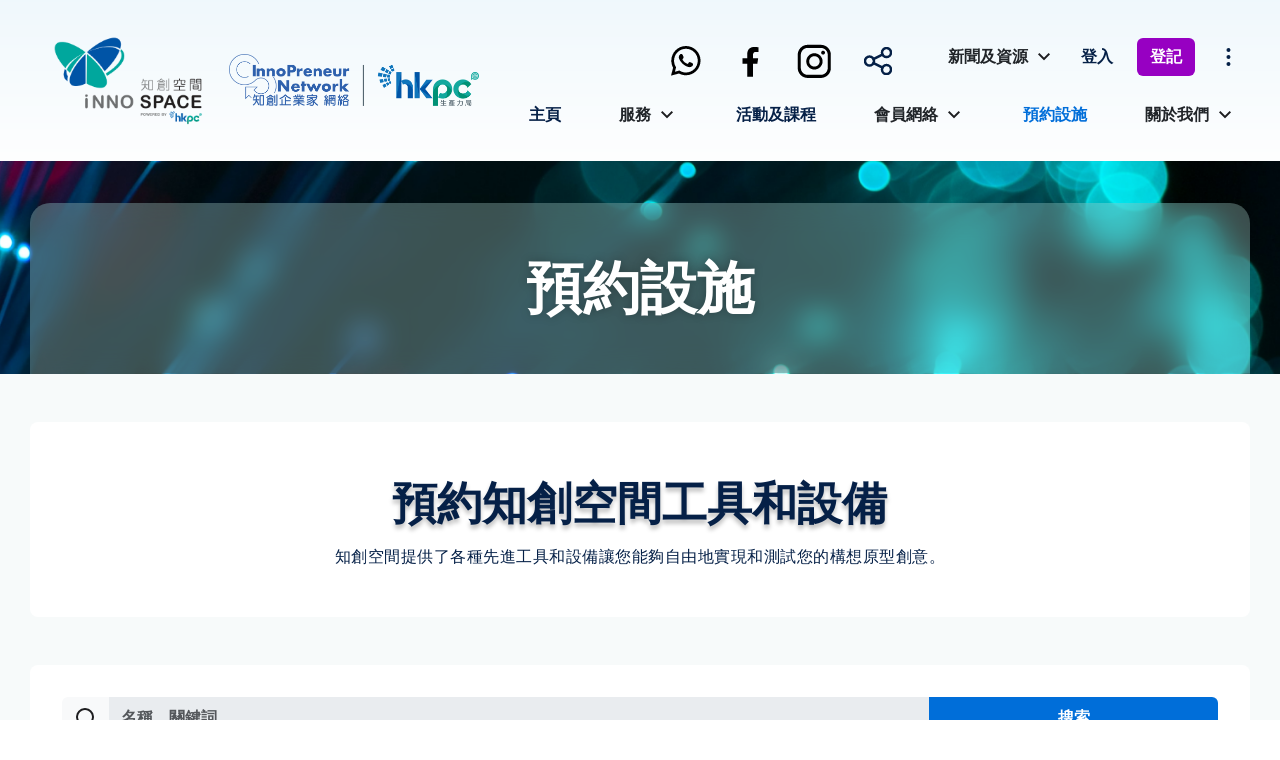

--- FILE ---
content_type: text/html; charset=UTF-8
request_url: https://innospace.hkpc.org/index.php/tc/facilities?page=2
body_size: 10448
content:
<!doctype html>
<html lang="tc">
<head>
    <meta charset="UTF-8">
    <meta name="viewport"
          content="width=device-width, user-scalable=no, initial-scale=1.0, maximum-scale=1.0, minimum-scale=1.0">
    <meta http-equiv="X-UA-Compatible" content="ie=edge">
    <link rel="stylesheet" href="https://innospace.hkpc.org/css/style.css?v=17">
    <link rel="stylesheet" href="https://innospace.hkpc.org/css/bootstrap/bootstrap.min.css">
    
    <link
        rel="stylesheet"
        href="https://cdnjs.cloudflare.com/ajax/libs/font-awesome/6.2.1/css/all.min.css"
        integrity="sha512-MV7K8+y+gLIBoVD59lQIYicR65iaqukzvf/nwasF0nqhPay5w/9lJmVM2hMDcnK1OnMGCdVK+iQrJ7lzPJQd1w=="
        crossorigin="anonymous"
        referrerpolicy="no-referrer"
    />

    <meta property="og:image" content="https://innospace.hkpc.org/images/logo-innospace.png"/>
    <script src="https://cdn.jsdelivr.net/npm/bootstrap@5.2.2/dist/js/bootstrap.bundle.min.js" integrity="sha384-OERcA2EqjJCMA+/3y+gxIOqMEjwtxJY7qPCqsdltbNJuaOe923+mo//f6V8Qbsw3" crossorigin="anonymous"></script>
    <script src="https://cdnjs.cloudflare.com/ajax/libs/gsap/3.11.3/gsap.min.js" integrity="sha512-gmwBmiTVER57N3jYS3LinA9eb8aHrJua5iQD7yqYCKa5x6Jjc7VDVaEA0je0Lu0bP9j7tEjV3+1qUm6loO99Kw==" crossorigin="anonymous" referrerpolicy="no-referrer"></script>
    <script src="https://cdnjs.cloudflare.com/ajax/libs/Swiper/8.4.4/swiper-bundle.min.js" integrity="sha512-k2o1KZdvUi59PUXirfThShW9Gdwtk+jVYum6t7RmyCNAVyF9ozijFpvLEWmpgqkHuqSWpflsLf5+PEW6Lxy/wA==" crossorigin="anonymous" referrerpolicy="no-referrer"></script>
    <link rel="stylesheet" href="https://cdnjs.cloudflare.com/ajax/libs/Swiper/8.4.4/swiper-bundle.css" integrity="sha512-wbWvHguVvzF+YVRdi8jOHFkXFpg7Pabs9NxwNJjEEOjiaEgjoLn6j5+rPzEqIwIroYUMxQTQahy+te87XQStuA==" crossorigin="anonymous" referrerpolicy="no-referrer" />
    <script src="https://cdnjs.cloudflare.com/ajax/libs/jquery/3.6.1/jquery.min.js" integrity="sha512-aVKKRRi/Q/YV+4mjoKBsE4x3H+BkegoM/em46NNlCqNTmUYADjBbeNefNxYV7giUp0VxICtqdrbqU7iVaeZNXA==" crossorigin="anonymous" referrerpolicy="no-referrer"></script>
    <script src="https://innospace.hkpc.org/js/main.js?v=4" defer></script>
    <link rel="preconnect" href="https://fonts.googleapis.com">
    <link rel="preconnect" href="https://fonts.googleapis.com">
    <link rel="preconnect" href="https://fonts.gstatic.com" crossorigin>
    <link href="https://fonts.googleapis.com/css2?family=Inter:wght@400;500;600;700;800;900&display=swap" rel="stylesheet">


    
        <meta http-equiv="cache-control" content="max-age=0 , no-cache, no store"/>
    <meta http-equiv="Expires" Content="Sun, 18 Jan 2026 15:43:th HKT">
        <script type="text/javascript" src="https://cdn.jsdelivr.net/jquery/latest/jquery.min.js"></script>
    <script type="text/javascript" src="https://cdn.jsdelivr.net/momentjs/latest/moment.min.js"></script>


    <title>Inno Space 知創空間 – 預約設施</title>
    <meta name="description" content="Inno Network是知創空間的活動空間，位於生產力大樓一樓，可容納120人參與研討會。我們特設的流動桌子可以用作白板，而天花板懸掛的電源能夠配合各種設置，使Inno Network成為舉辦工作坊、講座與商務聯宜活動的一個好地方。">

    <script async src="https://www.googletagmanager.com/gtag/js?id=UA-250028146-1"></script>
    <script async src="https://www.googletagmanager.com/gtag/js?id=G-767HLCZ6CD"></script>
    <script>
        window.dataLayer = window.dataLayer || [];
        function gtag(){dataLayer.push(arguments);}
        gtag('js', new Date());

        gtag('config', 'UA-250028146-1');
        gtag('config', 'G-767HLCZ6CD');

    </script>

    <link rel="stylesheet" href="//code.jquery.com/ui/1.13.2/themes/base/jquery-ui.css">

    <!-- ✅ load jQuery ✅ -->
    <script
        src="https://code.jquery.com/jquery-3.6.0.min.js"
        integrity="sha256-/xUj+3OJU5yExlq6GSYGSHk7tPXikynS7ogEvDej/m4="
        crossorigin="anonymous"
    ></script>

    <!-- ✅ load jquery UI ✅ -->
    

<script src="https://cdnjs.cloudflare.com/ajax/libs/jqueryui/1.14.1/jquery-ui.min.js" integrity="sha512-MSOo1aY+3pXCOCdGAYoBZ6YGI0aragoQsg1mKKBHXCYPIWxamwOE7Drh+N5CPgGI5SA9IEKJiPjdfqWFWmZtRA==" crossorigin="anonymous" referrerpolicy="no-referrer"></script>

    <script type="text/javascript" src="https://cdn.jsdelivr.net/npm/daterangepicker/daterangepicker.min.js"></script>
    <link rel="stylesheet" type="text/css" href="https://cdn.jsdelivr.net/npm/daterangepicker/daterangepicker.css" />

    <link rel="icon" href="https://innospace.hkpc.org/images/ico.png">
</head>
<body>
    <header id="site-header">
    <div class="site-container d-flex align-items-center">
        <div class="mobile-menu-toggle"></div>
        <div class="site-logo d-flex justify-content-center align-items-center">
            <a href="https://innospace.hkpc.org/index.php/tc"><img src="https://innospace.hkpc.org/images/logo-innospace.png" alt=""></a>
            <div class="separate"></div>
            
            
            <a href="https://innopreneurnetwork.hkpc.org/vclinic.php" target="_blank"><img class="innopreneur_logo" src="https://innospace.hkpc.org/images/final_HKPC_logo.png" alt=""></a>
        </div>
        <div class="main-menu d-flex flex-column w-75">
            <div class="d-flex align-items-center">
                <ul class="d-flex ml-auto list-unstyled">
                    <li class="menu-item">
                                                        <a href="https://wa.me/+85267596140?text=我想查詢有關" target="_blank" class="d-inline-block mt-2 mx-2 mx-lg-0"><img src="https://innospace.hkpc.org/images/icon-whatsapp.svg" alt=""></a>
                                                    </li>

                    <li class="menu-item">
                        <a href="http://www.facebook.com/hkinnospace" target="_blank" class="d-inline-block mt-2 mx-2 mx-lg-0"><img src="https://innospace.hkpc.org/images/icon-facebook.svg" alt=""></a>
                    </li>

                    <li class="menu-item">
                        <a href="https://www.instagram.com/hkinnospace/" target="_blank" class="d-inline-block mt-2 mx-2 mx-lg-0"><img src="https://innospace.hkpc.org/images/icon-ig.svg" alt=""></a>
                    </li>

                    <li class="menu-item" style="margin-right: 25px">
                        <span class="d-inline-block mt-2 mx-2 mx-lg-0" onclick="copyCurrentURL()">
                            <svg width="40" height="41" viewBox="0 0 40 41" fill="none" xmlns="http://www.w3.org/2000/svg">
                                <g clip-path="url(#clip0_3572_7076)">
                                    <path d="M11.5 24.5507C13.9853 24.5507 16 22.5359 16 20.0507C16 17.5654 13.9853 15.5507 11.5 15.5507C9.01472 15.5507 7 17.5654 7 20.0507C7 22.5359 9.01472 24.5507 11.5 24.5507Z" stroke="#052047" stroke-width="2.5" stroke-linecap="round" stroke-linejoin="round"/>
                                    <path d="M28.5 33.0507C30.9852 33.0507 33 31.0359 33 28.5507C33 26.0655 30.9852 24.0507 28.5 24.0507C26.0148 24.0507 24 26.0655 24 28.5507C24 31.0359 26.0148 33.0507 28.5 33.0507Z" stroke="#052047" stroke-width="2.5" stroke-linecap="round" stroke-linejoin="round"/>
                                    <path d="M28.5 16.0507C30.9852 16.0507 33 14.0359 33 11.5507C33 9.06538 30.9852 7.05066 28.5 7.05066C26.0148 7.05066 24 9.06538 24 11.5507C24 14.0359 26.0148 16.0507 28.5 16.0507Z" stroke="#052047" stroke-width="2.5" stroke-linecap="round" stroke-linejoin="round"/>
                                    <path d="M15.5195 18.0507L24.4795 13.5507" stroke="#052047" stroke-width="2.5" stroke-linecap="round" stroke-linejoin="round"/>
                                    <path d="M15.5195 22.0507L24.4795 26.5507" stroke="#052047" stroke-width="2.5" stroke-linecap="round" stroke-linejoin="round"/>
                                </g>
                                <defs>
                                    <clipPath id="clip0_3572_7076">
                                        <rect width="28" height="28" fill="white" transform="translate(6 6.05066)"/>
                                    </clipPath>
                                </defs>
                            </svg>
                        </span>
                    </li>
                    <script>
                        function copyCurrentURL() {
                            const currentUrl = window.location.href;
                            if (navigator.clipboard && window.isSecureContext) {

                                return navigator.clipboard.writeText(currentUrl).then(() => {
                                    alert("網址已複製");
                                });

                            } else {
                                let textArea = document.createElement("textarea");
                                textArea.value = currentUrl;
                                textArea.style.position = "absolute";
                                textArea.style.opacity = 0;
                                textArea.style.left = "-999999px";
                                textArea.style.top = "-999999px";
                                document.body.appendChild(textArea);
                                textArea.focus();
                                textArea.select();
                                return new Promise((resolve, reject) => {
                                    try {
                                        const successful = document.execCommand('copy');
                                        if (successful) {
                                            alert("網址已複製");
                                            resolve();
                                        } else {
                                            //reject(new Error("Copying URL to clipboard failed."));
                                        }
                                    } catch (error) {
                                        reject(error);
                                    } finally {
                                        textArea.remove();
                                    }
                                });
                            }
                        }
                    </script>

                    <li class="menu-item">
                        <div class="dropdown">
                            <button class="btn dropdown-toggle text-uppercase d-flex align-items-center" type="button" id="dropdownMenuButton1" data-bs-toggle="dropdown" aria-expanded="false">
                                新聞及資源
                            </button>
                            <ul class="dropdown-menu" aria-labelledby="dropdownMenuButton1">
                                <li><a class="dropdown-item" href="https://innospace.hkpc.org/index.php/tc/media#innospace-coverage" target="_blank">傳媒報導 - 知創空間</a></li>
                                <li><a class="dropdown-item" href="https://innospace.hkpc.org/index.php/tc/media#innopreneur-coverage" target="_blank">傳媒報導 - 知創企業家網絡</a></li>
                                <li><a class="dropdown-item" href="https://innospace.hkpc.org/index.php/tc/stem-survey">全港家長教師STEM網上問卷調查</a></li>
                            </ul>
                        </div>
                    </li>

                                            <li class="menu-item">
                            <a href="https://innospace.hkpc.org/index.php/tc/login?redirect=https://innospace.hkpc.org/index.php/tc/facilities" class="text-uppercase">登入</a>
                        </li>
                        <li class="menu-item">
                            <a href="https://innospace.hkpc.org/index.php/tc/join#register" class="btn bg-purple">登記</a>
                        </li>
                    
                    <li class="menu-item cursor-pointer">
                        <div class="dropdown">
                            <button class="btn text-uppercase d-flex align-items-center p-0" type="button" id="dropdownMenuButton1" data-bs-toggle="dropdown" aria-expanded="false">
                                <img src="https://innospace.hkpc.org/images/nav-sub-menu-btn.svg" alt="">
                            </button>
                            <div class="dropdown-menu px-2 py-5" aria-labelledby="dropdownMenuButton1">
                                <div class="d-flex align-items-center justify-content-center lang-switch">
                                                                                                                <a href="https://innospace.hkpc.org/index.php/en/facilities">EN</a>
                                                                        <div class="separate"></div>
                                                                            <a href="https://innospace.hkpc.org/index.php/sc/facilities">简</a>
                                                                    </div>
                                <div class="d-flex align-items-center justify-content-center mt-3">
                                    <a href="https://innospace.hkpc.org/index.php/tc/contact-us">聯絡我們</a>
                                </div>
                                <div class="d-flex align-items-center justify-content-center mt-3 d-none">
                                    <a href="">Share <img src="https://innospace.hkpc.org/images/icon-share.svg" alt=""></a>
                                </div>
                            </div>
                        </div>
                    </li>
                </ul>
            </div>
            <div class="d-flex align-items-center meun_div ml-auto">
                <ul class="d-flex justify-content-between list-unstyled w-100">
                    <li class="menu-item ">
                        <a href="https://innospace.hkpc.org/index.php/tc" class="text-uppercase">主頁</a>
                    </li>
                    <li class="menu-item">
                        <div class="dropdown">
                            <button class="btn dropdown-toggle text-uppercase d-flex align-items-center" type="button" id="dropdownMenuButton1" data-bs-toggle="dropdown" aria-expanded="false">
                                服務
                            </button>
                            <ul class="dropdown-menu" aria-labelledby="dropdownMenuButton1">
                                <li><a class="dropdown-item" href="https://innospace.hkpc.org/index.php/tc/membership-service">會員服務</a></li>
                                <li><a class="dropdown-item" href="https://innospace.hkpc.org/index.php/tc/service#forschools">學校方案</a></li>
                                <li><a class="dropdown-item" href="https://innospace.hkpc.org/index.php/tc/service#foruniversity">大學及企業合作</a></li>
                            </ul>
                        </div>
                    </li>
                    <li class="menu-item ">
                        <a href="https://innospace.hkpc.org/index.php/tc/explore-events" class="text-uppercase">活動及課程</a>
                    </li>
                    <li class="menu-item">
                        <div class="dropdown">
                            <button class="btn dropdown-toggle text-uppercase d-flex align-items-center" type="button" id="dropdownMenuButton1" data-bs-toggle="dropdown" aria-expanded="false">
                                會員網絡
                            </button>
                            <ul class="dropdown-menu" aria-labelledby="dropdownMenuButton1">
                                <li><a class="dropdown-item" href="https://innospace.hkpc.org/index.php/tc/InnoSpace-Network">合作夥伴</a></li>
                                <li><a class="dropdown-item" href="https://innospace.hkpc.org/index.php/tc/join-individual-membership">成為會員</a></li>
                                <li><a class="dropdown-item" href="https://innospace.hkpc.org/index.php/tc/join-teched-membership">加入網絡學校</a></li>
                                <li><a class="dropdown-item" href="https://innospace.hkpc.org/index.php/tc/join-teched-partner-membership">成為網絡機構</a></li>
                            </ul>
                        </div>
                    </li>
                    <li class="menu-item active">
                        <a href="https://innospace.hkpc.org/index.php/tc/facilities" class="text-uppercase">預約設施</a>
                    </li>

                    <li class="menu-item">
                        <div class="dropdown">
                            <button class="btn dropdown-toggle text-uppercase d-flex align-items-center" type="button" id="dropdownMenuButton2" data-bs-toggle="dropdown" aria-expanded="false">
                                關於我們
                            </button>
                            <ul class="dropdown-menu" aria-labelledby="dropdownMenuButton1">
                                <li><a class="dropdown-item" href="https://innospace.hkpc.org/index.php/tc/about-innospace">關於知創空間</a></li>
                                <li><a class="dropdown-item" href="https://innospace.hkpc.org/index.php/tc/about-teched-trademark">創科教育</a></li>
                                <li><a class="dropdown-item" href="https://innospace.hkpc.org/index.php/tc/about-innopreneur-network">知創企業家網絡</a></li>
                                <li><a class="dropdown-item" href="https://innospace.hkpc.org/index.php/tc/media#innospace-newsletter" target="_blank">通訊</a></li>
                                <li><a class="dropdown-item" href="https://innospace.hkpc.org/index.php/tc/contact-us">聯絡我們</a></li>
                            </ul>
                        </div>
                    </li>
                </ul>
            </div>
        </div>
                    <a href="https://innospace.hkpc.org/index.php/tc/login?redirect=https://innospace.hkpc.org/index.php/tc/facilities" class="mobile-login">登入</a>
            </div>
</header>
<div class="mobile-menu overflow-auto">
    <div class="site-container">
                    <a href="https://innospace.hkpc.org/index.php/tc/join#register" class="btn bg-purple w-100 text-center mt-3">登記</a>
                <div class="toolbar align-items-center justify-content-between d-flex w-100 mt-3 p-4">
            <div class="d-flex align-items-center lang-switch">
                                    <a href="https://innospace.hkpc.org/index.php/en/facilities">EN</a>
                                <div class="separate"></div>
                                    <a href="https://innospace.hkpc.org/index.php/sc/facilities">简</a>
                            </div>
            <div>
                <a href="https://innospace.hkpc.org/index.php/tc/contact-us">聯絡我們</a>
            </div>
            <div class="d-none">
                <a href="">Share <img src="https://innospace.hkpc.org/images/icon-share.svg" alt=""></a>
            </div>
        </div>

                        <a href="https://wa.me/+85267596140?text=我想查詢有關" target="_blank" class="d-inline-block mt-2 mx-2 mx-lg-0"><img src="https://innospace.hkpc.org/images/icon-whatsapp.svg" alt=""></a>
                
        <a href="http://www.facebook.com/hkinnospace" target="_blank" class="d-inline-block mt-2 mx-2 mx-lg-0"><img src="https://innospace.hkpc.org/images/icon-facebook.svg" alt=""></a>

        <a href="https://www.instagram.com/hkinnospace/" target="_blank" class="d-inline-block mt-2 mx-2 mx-lg-0"><img src="https://innospace.hkpc.org/images/icon-ig.svg" alt=""></a>
        <a class="d-inline-block mt-2 mx-2 mx-lg-0" onclick="copyCurrentURL()">
            <svg width="40" height="41" viewBox="0 0 40 41" fill="none" xmlns="http://www.w3.org/2000/svg">
                <g clip-path="url(#clip0_3572_7076)">
                    <path d="M11.5 24.5507C13.9853 24.5507 16 22.5359 16 20.0507C16 17.5654 13.9853 15.5507 11.5 15.5507C9.01472 15.5507 7 17.5654 7 20.0507C7 22.5359 9.01472 24.5507 11.5 24.5507Z" stroke="#052047" stroke-width="2.5" stroke-linecap="round" stroke-linejoin="round"/>
                    <path d="M28.5 33.0507C30.9852 33.0507 33 31.0359 33 28.5507C33 26.0655 30.9852 24.0507 28.5 24.0507C26.0148 24.0507 24 26.0655 24 28.5507C24 31.0359 26.0148 33.0507 28.5 33.0507Z" stroke="#052047" stroke-width="2.5" stroke-linecap="round" stroke-linejoin="round"/>
                    <path d="M28.5 16.0507C30.9852 16.0507 33 14.0359 33 11.5507C33 9.06538 30.9852 7.05066 28.5 7.05066C26.0148 7.05066 24 9.06538 24 11.5507C24 14.0359 26.0148 16.0507 28.5 16.0507Z" stroke="#052047" stroke-width="2.5" stroke-linecap="round" stroke-linejoin="round"/>
                    <path d="M15.5195 18.0507L24.4795 13.5507" stroke="#052047" stroke-width="2.5" stroke-linecap="round" stroke-linejoin="round"/>
                    <path d="M15.5195 22.0507L24.4795 26.5507" stroke="#052047" stroke-width="2.5" stroke-linecap="round" stroke-linejoin="round"/>
                </g>
                <defs>
                    <clipPath id="clip0_3572_7076">
                        <rect width="28" height="28" fill="white" transform="translate(6 6.05066)"/>
                    </clipPath>
                </defs>
            </svg>
        </a>

        <div class="separate horizontal mt-3"></div>
        <ul class="mt-3 list-unstyled">
            <li class="white-box px-2 py-3 mt-2 text-uppercase"><a href="https://innospace.hkpc.org/index.php/tc">主頁</a></li>
            <li class="white-box px-2 py-3 mt-2 text-uppercase">
                <span class="collapse-toggle text-uppercase" data-bs-toggle="collapse" data-bs-target="#service" aria-expanded="false" aria-controls="i-am">服務</span>
                <div class="collapse mt-3" id="service">
                    <ul class="list-unstyled mx-3 sub-menu">
                        <li class="mt-2"><a href="https://innospace.hkpc.org/index.php/tc/membership-service">會員服務</a></li>
                        <li class="mt-2"><a href="https://innospace.hkpc.org/index.php/tc/service#forschools">學校方案</a></li>
                        <li class="mt-2"><a href="https://innospace.hkpc.org/index.php/tc/service#foruniversity">大學及企業合作</a></li>
                    </ul>
                </div>
            </li>
            <li class="white-box px-2 py-3 mt-2 text-uppercase"><a href="https://innospace.hkpc.org/index.php/tc/explore-events">活動及課程</a></li>
            <li class="white-box px-2 py-3 mt-2 text-uppercase">
                <span class="collapse-toggle text-uppercase" data-bs-toggle="collapse" data-bs-target="#our-network" aria-expanded="false" aria-controls="i-am">會員網絡</span>
                <div class="collapse mt-3" id="our-network">
                    <ul class="list-unstyled mx-3 sub-menu">
                        <li class="mt-2"><a href="https://innospace.hkpc.org/index.php/tc/InnoSpace-Network">合作夥伴</a></li>
                        <li class="mt-2"><a href="https://innospace.hkpc.org/index.php/tc/join-individual-membership">成為會員</a></li>
                        <li class="mt-2"><a href="https://innospace.hkpc.org/index.php/tc/join-teched-membership">加入網絡學校</a></li>
                        <li class="mt-2"><a href="https://innospace.hkpc.org/index.php/tc/join-teched-partner-membership">成為網絡機構</a></li>
                    </ul>
                </div>
            </li>
            <li class="white-box px-2 py-3 mt-2 text-uppercase"><a href="https://innospace.hkpc.org/index.php/tc/facilities">預約設施</a></li>
            <li class="white-box px-2 py-3 mt-2 text-uppercase">
                <span class="collapse-toggle text-uppercase" data-bs-toggle="collapse" data-bs-target="#network" aria-expanded="false" aria-controls="i-am">關於我們</span>
                <div class="collapse mt-3" id="network">
                    <ul class="list-unstyled mx-3 sub-menu">
                        <li class="mt-2"><a href="https://innospace.hkpc.org/index.php/tc/InnoSpace-Network">知創空間</a></li>
                        <li class="mt-2"><a href="https://innospace.hkpc.org/index.php/tc/about-innospace">關於知創空間</a></li>
                        <li class="mt-2"><a href="https://innospace.hkpc.org/index.php/tc/about-teched-trademark">創科教育</a></li>
                        <li class="mt-2"><a href="https://innospace.hkpc.org/index.php/tc/about-innopreneur-network">知創企業家網絡</a></li>
                        <li class="mt-2"><a href="https://innospace.hkpc.org/index.php/tc/media#innospace-newsletter" target="_blank">通訊</a></li>
                        <li class="mt-2"><a href="https://innospace.hkpc.org/index.php/tc/contact-us">聯絡我們</a></li>
                    </ul>
                </div>
            </li>

            <li class="white-box px-2 py-3 mt-2 text-uppercase">
                <span class="collapse-toggle text-uppercase" data-bs-toggle="collapse" data-bs-target="#news" aria-expanded="false" aria-controls="i-am">新聞及資源</span>
                <div class="collapse mt-3" id="news">
                    <ul class="list-unstyled mx-3 sub-menu">
                        <li class="mt-2"><a href="https://innospace.hkpc.org/index.php/tc/media#innospace-coverage" target="_blank">傳媒報導 - 知創空間</a></li>
                        <li class="mt-2"><a href="https://innospace.hkpc.org/index.php/tc/media#innopreneur-coverage" target="_blank">傳媒報導 - 知創企業家網絡</a></li>
                        <li class="mt-2"><a href="https://innospace.hkpc.org/index.php/tc/stem-survey">全港家長教師STEM網上問卷調查</a></li>
                    </ul>
                </div>
            </li>
        </ul>
    </div>
</div>
<script>
    const siteHeader = document.querySelector('header#site-header');
    const mobileMenuToggle = document.querySelector('.mobile-menu-toggle');
    const mobileMenu = document.querySelector('.mobile-menu');

    function mobileMenuResize() {
        let screenHeight = window.innerHeight;
        let headerHeight = siteHeader.offsetHeight;
        mobileMenu.style.setProperty('--menu-height', (screenHeight-headerHeight) + 'px');
    }
    window.addEventListener('resize', mobileMenuResize);
    mobileMenuResize();

    mobileMenuToggle.addEventListener('click', function () {
        mobileMenu.classList.toggle('active');
        this.classList.toggle('active');
    })
</script>
    <main class="facilities">
        <div class="banner" style="background-image: url(https://innospace.hkpc.org/images/banner-facility.png)">
    <div class="site-container d-flex justify-content-center align-items-end h-100">
        <div class="title">預約設施</div>
    </div>
</div>
        <div class="section partner-list-section py-5">
            <div class="site-container">
                <div class="facilities_content px-5 py-5 text-center custom_fade">
                    <div class="content_block col-lg-8 col-12 row bg-white justify-content-center mx-auto my-auto">
                        <div class="title fw-bold text-center">
                            預約知創空間工具和設備
                        </div>

                        <div class="content text-center mt-2">
                            知創空間提供了各種先進工具和設備讓您能夠自由地實現和測試您的構想原型創意。
                        </div>
                    </div>
                </div>
                <div class="facilities_list mt-5" id="facilities_list">
                    <div class="filter_block mt-3">
                        <form class="filter_form px-lg-3 py-lg-3 custom_fade" method="GET" enctype="multipart/form-data" action="#facilities_list">
                            <input type="hidden" name="pageid" value="facilities_list">
                            <div class="row px-lg-3 align-items-center">
                                <div class="col-lg-12 col-12">
                                    <div class="input-group mb-3 mt-3">
                                        <span class="input-group-text filter-icon no-border">
                                            <svg width="24" height="24" viewBox="0 0 24 24" fill="none" xmlns="http://www.w3.org/2000/svg">
                                            <mask id="mask0_1502_13310" style="mask-type:alpha" maskUnits="userSpaceOnUse" x="0" y="0" width="24" height="24">
                                            <rect width="24" height="24" fill="#D9D9D9"/>
                                            </mask>
                                            <g mask="url(#mask0_1502_13310)">
                                            <mask id="mask1_1502_13310" style="mask-type:alpha" maskUnits="userSpaceOnUse" x="0" y="0" width="24" height="24">
                                            <rect width="24" height="24" fill="#D9D9D9"/>
                                            </mask>
                                            <g mask="url(#mask1_1502_13310)">
                                            </g>
                                            <path d="M11 19C15.4183 19 19 15.4183 19 11C19 6.58172 15.4183 3 11 3C6.58172 3 3 6.58172 3 11C3 15.4183 6.58172 19 11 19Z" stroke="#1D1D1F" stroke-width="2" stroke-linecap="round" stroke-linejoin="round"/>
                                            <path d="M21.0004 20.9999L16.6504 16.6499" stroke="#1D1D1F" stroke-width="2" stroke-linecap="round" stroke-linejoin="round"/>
                                            </g>
                                            </svg>
                                        </span>
                                        <input type="text" class="form-control bg-filter fw-bolder font-size-12" name="keyword" value="" aria-label="Amount (to the nearest dollar)" placeholder="名稱、關鍵詞">
                                        <button class="btn btn-outline-secondary no-border search_bth bg-filter-color w-25 fw-bolder font-size-12" type="submit" id="button-addon2">搜索</button>
                                    </div>
                                </div>
                            </div>

                            <div class="row px-lg-3 align-items-center ad-filter font-size-12">
                                <div class="col-lg-3 mt-2">
                                    <select class="form-select rounded border fw-bolder py-2 font-size-12" name="categories" aria-label="Default select example">
                                        <option value="0"  selected >場地</option>
                                        <option value="1" >Inno Network</option>
                                        <option value="2" >Inno Idea</option>
                                        <option value="3" >Inno Prototype</option>
                                    </select>
                                </div>

                                <div class="col-lg-3 mt-2">
                                    <select class="form-select rounded border fw-bolder py-2 font-size-12" name="sub_categories" aria-label="Default select example" style="white-space: normal;">
                                        <option value="0"  selected >類別</option>
                                        <option value="1" >最先進的機械（雷射技術）</option>
                                        <option value="2" >3D打印設備、桌上型CNC及其他3D機器</option>
                                        <option value="3" >車床、銑床、磨床及其他傳統機械</option>
                                        <option value="4" >噴漆設備和電動工具</option>
                                        <option value="5" >木工機械</option>
                                        <option value="6" >會議</option>
                                    </select>
                                </div>
                                <div class="col-lg-3 mt-2">
                                    <div class="form-check rounded border mb-bg">
                                        <div class="px-3 py-2">
                                            <input class="form-check-input" type="checkbox" name="member" value="1" id="member_radio"  >
                                            <label class="form-check-label mx-xxl-3 mx-1 fw-bolder" for="member_radio">
                                                會員專用
                                            </label>
                                        </div>
                                    </div>
                                </div>
                                <div class="col-lg-3 mt-2">
                                    <div class="form-check rounded border mb-bg">
                                        <div class="px-3 py-2">
                                            <input class="form-check-input" type="checkbox" name="certificate" value="1" id="certificate_radio" >
                                            <label class="form-check-label mx-xxl-3 mx-1 fw-bolder" for="certificate_radio">
                                                需要證書/完成器械培訓
                                            </label>
                                        </div>
                                    </div>
                                </div>

                                <div class="col-lg-3 mt-2 d-none">
                                    <select class="form-select rounded border sort_by fw-bolder py-2 font-size-12" name="sort" aria-label="Default select example">
                                        <option value="0" selected>排列方式</option>
                                        <option value="1">以A至Z排列</option>
                                        <option value="2">以新至舊排列</option>
                                        <option value="3">以受歡迎程度排列</option>
                                    </select>
                                </div>
                            </div>

                            <div class="col-12 px-4 text-end mb-lg-2 d-flex align-items-center justify-content-end mt-3">
                                <div class="dropdown mx-3">
                                    <button class="btn dropdown-toggle" type="button" id="dropdownMenuButton1" data-bs-toggle="dropdown" aria-expanded="false">
                                        <svg xmlns="http://www.w3.org/2000/svg" width="16" height="16" fill="currentColor" class="bi bi-funnel" viewBox="0 0 16 16">
                                            <path d="M1.5 1.5A.5.5 0 0 1 2 1h12a.5.5 0 0 1 .5.5v2a.5.5 0 0 1-.128.334L10 8.692V13.5a.5.5 0 0 1-.342.474l-3 1A.5.5 0 0 1 6 14.5V8.692L1.628 3.834A.5.5 0 0 1 1.5 3.5v-2zm1 .5v1.308l4.372 4.858A.5.5 0 0 1 7 8.5v5.306l2-.666V8.5a.5.5 0 0 1 .128-.334L13.5 3.308V2h-11z"/>
                                        </svg>
                                    </button>
                                    <ul class="dropdown-menu px-2" aria-labelledby="dropdownMenuButton1">
                                        <li><span class="dropdown-item  sort_item" data-sort="1">以A至Z排列</span></li>
                                        <li><span class="dropdown-item  sort_item" data-sort="2">以新至舊排列</span></li>
                                        <li><span class="dropdown-item  sort_item" data-sort="3">以受歡迎程度排列</span></li>
                                    </ul>

                                </div>
                                <div>
                                    <a class="reset" href="https://innospace.hkpc.org/index.php/tc/facilities">重置全部</a>
                                </div>

                            </div>
                        </form>
                        <script>
                            jQuery(document).ready(function($){
                                $('.bg-filter-state-button').click(function(){
                                    if($(this).hasClass('active')){
                                        $('.ad-filter').addClass('d-none');
                                        $(this).removeClass('active');
                                    }else{
                                        $('.ad-filter').removeClass('d-none');
                                        $(this).addClass('active');
                                    }
                                });

                                /* $('.nav-link').click(function (){
                                    var id = $(this).attr('data-categories');
                                    $('#categories_'+id).trigger('click');
                                 });*/

                                $('.sort_item').click(function() {
                                    var sort = $(this).attr('data-sort');
                                    $('.sort_by  option[value="'+ sort +'"]').prop('selected', true);
                                    $('.sort_by  option[value="'+ sort +'"]').trigger('change');
                                    $('.search_bth').trigger('click');
                                });

                            });
                        </script>

                    </div>
                    <div class="row
                                            justify-content-between
                                        ">
                                                                                    <div class="col-lg-4 col-12 mt-4 mt-lg-4 row custom_fade">
                                    <div class="col-12 col-lg-12">
                                        <a href="https://innospace.hkpc.org/tc/facilities/Sand-Blasting-Machine">
                                                                                            <img src="
                                                                                                                                                                                                               https://innospace.hkpc.org/images/64800579de44f1686111609.png
                                                                                                                                                    " alt="">
                                                                                    </a>
                                    </div>
                                    <div class="col-12 col-lg-12">
                                        <div class="col-12 row mt-2 d-flex align-items-center">
                                            <div class="col-12 mt-2 fw-bolder facilities_name">
                                                <a href="https://innospace.hkpc.org/tc/facilities/Sand-Blasting-Machine">
                                                    Sand Blasting Machine 噴砂機
                                                </a>
                                            </div>
                                        </div>
                                    </div>
                                    <div class="col-12 mt-2">
                                        <a href="https://innospace.hkpc.org/index.php/tc/book-facilities/21" class="btn expand-btn bg-purple d-inline-flex justify-content-between align-items-center text-bold mt-3">立即預約設施 <img src="https://innospace.hkpc.org/images/icon-arrow-white.svg" alt=""></a>
                                    </div>
                                </div>
                                                            <div class="col-lg-4 col-12 mt-4 mt-lg-4 row custom_fade">
                                    <div class="col-12 col-lg-12">
                                        <a href="https://innospace.hkpc.org/tc/facilities/Drilling-Machine">
                                                                                            <img src="
                                                                                                                                                                                                               https://innospace.hkpc.org/images/6480055f488271686111583.png
                                                                                                                                                    " alt="">
                                                                                    </a>
                                    </div>
                                    <div class="col-12 col-lg-12">
                                        <div class="col-12 row mt-2 d-flex align-items-center">
                                            <div class="col-12 mt-2 fw-bolder facilities_name">
                                                <a href="https://innospace.hkpc.org/tc/facilities/Drilling-Machine">
                                                    Drilling Machine 鑽床
                                                </a>
                                            </div>
                                        </div>
                                    </div>
                                    <div class="col-12 mt-2">
                                        <a href="https://innospace.hkpc.org/index.php/tc/book-facilities/22" class="btn expand-btn bg-purple d-inline-flex justify-content-between align-items-center text-bold mt-3">立即預約設施 <img src="https://innospace.hkpc.org/images/icon-arrow-white.svg" alt=""></a>
                                    </div>
                                </div>
                                                            <div class="col-lg-4 col-12 mt-4 mt-lg-4 row custom_fade">
                                    <div class="col-12 col-lg-12">
                                        <a href="https://innospace.hkpc.org/tc/facilities/Grinding-Machine">
                                                                                            <img src="
                                                                                                                                                                                                               https://innospace.hkpc.org/images/6480053fa26441686111551.png
                                                                                                                                                    " alt="">
                                                                                    </a>
                                    </div>
                                    <div class="col-12 col-lg-12">
                                        <div class="col-12 row mt-2 d-flex align-items-center">
                                            <div class="col-12 mt-2 fw-bolder facilities_name">
                                                <a href="https://innospace.hkpc.org/tc/facilities/Grinding-Machine">
                                                    Grinding Machine 磨床
                                                </a>
                                            </div>
                                        </div>
                                    </div>
                                    <div class="col-12 mt-2">
                                        <a href="https://innospace.hkpc.org/index.php/tc/book-facilities/23" class="btn expand-btn bg-purple d-inline-flex justify-content-between align-items-center text-bold mt-3">立即預約設施 <img src="https://innospace.hkpc.org/images/icon-arrow-white.svg" alt=""></a>
                                    </div>
                                </div>
                                                            <div class="col-lg-4 col-12 mt-4 mt-lg-4 row custom_fade">
                                    <div class="col-12 col-lg-12">
                                        <a href="https://innospace.hkpc.org/tc/facilities/Milling-Machine">
                                                                                            <img src="
                                                                                                                                                                                                               https://innospace.hkpc.org/images/648004fe67b671686111486.png
                                                                                                                                                    " alt="">
                                                                                    </a>
                                    </div>
                                    <div class="col-12 col-lg-12">
                                        <div class="col-12 row mt-2 d-flex align-items-center">
                                            <div class="col-12 mt-2 fw-bolder facilities_name">
                                                <a href="https://innospace.hkpc.org/tc/facilities/Milling-Machine">
                                                    Milling Machine 銑床
                                                </a>
                                            </div>
                                        </div>
                                    </div>
                                    <div class="col-12 mt-2">
                                        <a href="https://innospace.hkpc.org/index.php/tc/book-facilities/24" class="btn expand-btn bg-purple d-inline-flex justify-content-between align-items-center text-bold mt-3">立即預約設施 <img src="https://innospace.hkpc.org/images/icon-arrow-white.svg" alt=""></a>
                                    </div>
                                </div>
                                                            <div class="col-lg-4 col-12 mt-4 mt-lg-4 row custom_fade">
                                    <div class="col-12 col-lg-12">
                                        <a href="https://innospace.hkpc.org/tc/facilities/Lathing-Machine">
                                                                                            <img src="
                                                                                                                                                                                                               https://innospace.hkpc.org/images/648004e524b7d1686111461.png
                                                                                                                                                    " alt="">
                                                                                    </a>
                                    </div>
                                    <div class="col-12 col-lg-12">
                                        <div class="col-12 row mt-2 d-flex align-items-center">
                                            <div class="col-12 mt-2 fw-bolder facilities_name">
                                                <a href="https://innospace.hkpc.org/tc/facilities/Lathing-Machine">
                                                    Lathing Machine 車床
                                                </a>
                                            </div>
                                        </div>
                                    </div>
                                    <div class="col-12 mt-2">
                                        <a href="https://innospace.hkpc.org/index.php/tc/book-facilities/25" class="btn expand-btn bg-purple d-inline-flex justify-content-between align-items-center text-bold mt-3">立即預約設施 <img src="https://innospace.hkpc.org/images/icon-arrow-white.svg" alt=""></a>
                                    </div>
                                </div>
                                                            <div class="col-lg-4 col-12 mt-4 mt-lg-4 row custom_fade">
                                    <div class="col-12 col-lg-12">
                                        <a href="https://innospace.hkpc.org/tc/facilities/Sewing-Machines">
                                                                                            <img src="
                                                                                                                                                                                                               https://innospace.hkpc.org/images/648009375ae1b1686112567.png
                                                                                                                                                    " alt="">
                                                                                    </a>
                                    </div>
                                    <div class="col-12 col-lg-12">
                                        <div class="col-12 row mt-2 d-flex align-items-center">
                                            <div class="col-12 mt-2 fw-bolder facilities_name">
                                                <a href="https://innospace.hkpc.org/tc/facilities/Sewing-Machines">
                                                    Sewing Machines 縫紉機
                                                </a>
                                            </div>
                                        </div>
                                    </div>
                                    <div class="col-12 mt-2">
                                        <a href="https://innospace.hkpc.org/index.php/tc/book-facilities/26" class="btn expand-btn bg-purple d-inline-flex justify-content-between align-items-center text-bold mt-3">立即預約設施 <img src="https://innospace.hkpc.org/images/icon-arrow-white.svg" alt=""></a>
                                    </div>
                                </div>
                                                            <div class="col-lg-4 col-12 mt-4 mt-lg-4 row custom_fade">
                                    <div class="col-12 col-lg-12">
                                        <a href="https://innospace.hkpc.org/tc/facilities/Power-Hand-Tools">
                                                                                            <img src="
                                                                                                                                                                                                               https://innospace.hkpc.org/images/6480040490ede1686111236.png
                                                                                                                                                    " alt="">
                                                                                    </a>
                                    </div>
                                    <div class="col-12 col-lg-12">
                                        <div class="col-12 row mt-2 d-flex align-items-center">
                                            <div class="col-12 mt-2 fw-bolder facilities_name">
                                                <a href="https://innospace.hkpc.org/tc/facilities/Power-Hand-Tools">
                                                    Power Hand Tools 電動工具
                                                </a>
                                            </div>
                                        </div>
                                    </div>
                                    <div class="col-12 mt-2">
                                        <a href="https://innospace.hkpc.org/index.php/tc/book-facilities/27" class="btn expand-btn bg-purple d-inline-flex justify-content-between align-items-center text-bold mt-3">立即預約設施 <img src="https://innospace.hkpc.org/images/icon-arrow-white.svg" alt=""></a>
                                    </div>
                                </div>
                                                            <div class="col-lg-4 col-12 mt-4 mt-lg-4 row custom_fade">
                                    <div class="col-12 col-lg-12">
                                        <a href="https://innospace.hkpc.org/tc/facilities/Woodworking-Machines">
                                                                                            <img src="
                                                                                                                                                                                                               https://innospace.hkpc.org/images/6480001ae34961686110234.png
                                                                                                                                                    " alt="">
                                                                                    </a>
                                    </div>
                                    <div class="col-12 col-lg-12">
                                        <div class="col-12 row mt-2 d-flex align-items-center">
                                            <div class="col-12 mt-2 fw-bolder facilities_name">
                                                <a href="https://innospace.hkpc.org/tc/facilities/Woodworking-Machines">
                                                    Woodworking Machines 木工機械
                                                </a>
                                            </div>
                                        </div>
                                    </div>
                                    <div class="col-12 mt-2">
                                        <a href="https://innospace.hkpc.org/index.php/tc/book-facilities/28" class="btn expand-btn bg-purple d-inline-flex justify-content-between align-items-center text-bold mt-3">立即預約設施 <img src="https://innospace.hkpc.org/images/icon-arrow-white.svg" alt=""></a>
                                    </div>
                                </div>
                                                            <div class="col-lg-4 col-12 mt-4 mt-lg-4 row custom_fade">
                                    <div class="col-12 col-lg-12">
                                        <a href="https://innospace.hkpc.org/tc/facilities/meetingroom">
                                                                                            <img src="
                                                                                                                                                                                                               https://innospace.hkpc.org/images/662f4f113ede31714376465.png
                                                                                                                                                    " alt="">
                                                                                    </a>
                                    </div>
                                    <div class="col-12 col-lg-12">
                                        <div class="col-12 row mt-2 d-flex align-items-center">
                                            <div class="col-12 mt-2 fw-bolder facilities_name">
                                                <a href="https://innospace.hkpc.org/tc/facilities/meetingroom">
                                                    Inno Idea 會議室
                                                </a>
                                            </div>
                                        </div>
                                    </div>
                                    <div class="col-12 mt-2">
                                        <a href="https://innospace.hkpc.org/index.php/tc/book-facilities/68" class="btn expand-btn bg-purple d-inline-flex justify-content-between align-items-center text-bold mt-3">立即預約設施 <img src="https://innospace.hkpc.org/images/icon-arrow-white.svg" alt=""></a>
                                    </div>
                                </div>
                                                                        </div>
                </div>
                <div class="text-center pagination_block custom_fade">
                    <div class="pagination p12 justify-content-center">
                                                                            
                    
                                                        
                                    <ul>
                            <a href="https://innospace.hkpc.org/index.php/tc/facilities?page=1#facilities_list"><li>
                    <svg width="8" height="12" viewBox="0 0 8 12" fill="none" xmlns="http://www.w3.org/2000/svg">
                        <path d="M6.6 1.22392e-07L8 1.4L3.4 6L8 10.6L6.6 12L0.6 6L6.6 1.22392e-07Z" fill="#1C1B1F"/>
                    </svg>
                </li></a>
            

            
                



                                                                                        <a href="https://innospace.hkpc.org/index.php/tc/facilities?page=1#facilities_list"><li>1</li></a>
                                                                                                <a class="is-active" href="javascript:void(0)"><li>2</li></a>
                                                                                                <a href="https://innospace.hkpc.org/index.php/tc/facilities?page=3#facilities_list"><li>3</li></a>
                                                                        


                            <a href="https://innospace.hkpc.org/index.php/tc/facilities?page=3#facilities_list"><li>
                        <svg width="8" height="12" viewBox="0 0 8 12" fill="none" xmlns="http://www.w3.org/2000/svg">
                            <path d="M1.4 12L0 10.6L4.6 6L0 1.4L1.4 0L7.4 6L1.4 12Z" fill="#1C1B1F"/>
                        </svg>
                </li></a>
            

        </ul>
    </div>

                </div>

                <div class="facilities_content_2 px-5 py-5 text-center custom_fade">
                    <div class="content_block col-lg-8 col-12 row justify-content-center mx-auto my-auto">
                        <div class="title fw-bold text-center">
                            其他設備
                        </div>

                        <div class="content text-center mt-2">
                            
                        </div>
                    </div>
                </div>

                <div class="facilities_info mt-3">
                    <div class="block_1 row info_block gx-0">
                        <div class="text_box col-lg-5 d-none d-lg-block mx-auto my-auto custom_fade">
                            <div class="px-lg-4">
                                <div class="block_title fw-bold">
                                    知創空間
                                </div>
                                <div class="block_content my-2 fw-bolder">
                                    Inno Network是知創空間的活動空間，位於生產力大樓一樓，可容納120人參與研討會。我們特設的流動桌子可以用作白板，而天花板懸掛的電源能夠配合各種設置，使Inno Network成為舉辦工作坊、講座與商務聯宜活動的一個好地方。
                                </div>
                                <div class="block_button">
                                    <a href="https://www.hkpcacademy.org/venues/themed-galleries-2/" class="btn expand-btn text-bold border border-dark mt-3">
                                        了解更多
                                    </a>
                                </div>
                            </div>
                        </div>
                        <div class="col-12 col-lg-6 px-lg-0 custom_fade">
                            <img class="w-100 image_block" src="https://innospace.hkpc.org/images/63761351a371a1668682577.jpg" alt="">
                        </div>
                        <div class="col-12  d-lg-none custom_fade">
                            <div class="px-4 my-3">
                                <div class="block_title fw-bold">
                                    知創空間
                                </div>
                                <div class="block_content my-2 fw-bolder">
                                    Inno Network是知創空間的活動空間，位於生產力大樓一樓，可容納120人參與研討會。我們特設的流動桌子可以用作白板，而天花板懸掛的電源能夠配合各種設置，使Inno Network成為舉辦工作坊、講座與商務聯宜活動的一個好地方。
                                </div>
                                <div class="block_button">
                                    <a href="https://www.hkpcacademy.org/venues/themed-galleries-2/" class="btn expand-btn text-bold border border-dark mt-3">
                                        了解更多
                                    </a>
                                </div>
                            </div>
                        </div>
                    </div>

                    <div class="block_2 row info_block gx-0 mt-5">

                        <div class="col-12 col-lg-6 px-lg-0 custom_fade">
                            <img class="w-100 image_left_block" src="https://innospace.hkpc.org/images/66d929debd5a81725508062.png" alt="">
                        </div>

                        <div class="text_box col-lg-5 d-none d-lg-block mx-auto my-auto custom_fade">
                            <div class="px-lg-4">
                                <div class="block_title fw-bold">
                                    Inno Idea
                                </div>
                                <div class="block_content my-2 fw-bolder">
                                    Inno Idea 為會員提供進行會議、孕育意念及開發應用程式的理想場地。
                                </div>
                                <div class="block_button">
                                    <a href="https://innospace.hkpc.org/tc/facilities/meetingroom" class="btn expand-btn text-bold border border-dark mt-3">
                                        了解更多
                                    </a>
                                </div>
                            </div>
                        </div>

                        <div class="col-12  d-lg-none custom_fade">
                            <div class="px-4 my-3">
                                <div class="block_title fw-bold">
                                    Inno Idea
                                </div>
                                <div class="block_content my-2 fw-bolder">
                                    Inno Idea 為會員提供進行會議、孕育意念及開發應用程式的理想場地。
                                </div>
                                <div class="block_button">
                                    <a href="https://innospace.hkpc.org/tc/facilities/meetingroom" class="btn expand-btn text-bold border border-dark mt-3">
                                        了解更多
                                    </a>
                                </div>
                            </div>
                        </div>
                    </div>

                    <div class="block_3 row info_block gx-0 mt-5 custom_fade">
                        <div class="text_box col-lg-5 d-none d-lg-block mx-auto my-auto">
                            <div class="px-lg-4">
                                <div class="block_title fw-bold">
                                    Inno Prototype
                                </div>
                                <div class="block_content my-2 fw-bolder">
                                    Inno Prototype 位於生產力大樓地庫一樓，是知創空間的創客空間，可以讓會員DIY來將創意轉化為實物。會員需要先參加免費的安全培訓，並通過技術督導的評估，才可以使用設備。更多有關器械培訓的資訊。
                                </div>
                                <div class="block_button">
                                    <a href="https://innospace.hkpc.org/tc/facilities?pageid=facilities_list&amp;keyword=&amp;categories=3&amp;sub_categories=0&amp;sort=0#facilities_list" class="btn expand-btn text-bold border border-dark mt-3">
                                        了解更多
                                    </a>
                                </div>
                            </div>
                        </div>
                        <div class="col-12 col-lg-6 px-lg-0 custom_fade">
                            <img class="w-100 image_block" src="https://innospace.hkpc.org/images/63761351a42a91668682577.jpg" alt="">
                        </div>
                        <div class="col-12  d-lg-none custom_fade">
                            <div class="px-4 my-3">
                                <div class="block_title fw-bold">
                                    Inno Prototype
                                </div>
                                <div class="block_content my-2 fw-bolder">
                                    Inno Prototype 位於生產力大樓地庫一樓，是知創空間的創客空間，可以讓會員DIY來將創意轉化為實物。會員需要先參加免費的安全培訓，並通過技術督導的評估，才可以使用設備。更多有關器械培訓的資訊。
                                </div>
                                <div class="block_button">
                                    <a href="https://innospace.hkpc.org/tc/facilities?pageid=facilities_list&amp;keyword=&amp;categories=3&amp;sub_categories=0&amp;sort=0#facilities_list" class="btn expand-btn text-bold border border-dark mt-3">
                                        了解更多
                                    </a>
                                </div>
                            </div>
                        </div>
                    </div>
                </div>
                            </div>
        </div>
    </main>
<footer class="pt-5 pb-3">
    <div class="site-container">
        <div class="row">
            <div class="col-12 col-lg-3 d-flex justify-content-center align-items-center">
                <div class="image-container">
                    <a href="https://innospace.hkpc.org/index.php/tc/about-teched-trademark">
                        <img src="https://innospace.hkpc.org/images/logo-TechEd.png" alt="">
                    </a>

                </div>
            </div>
            <div class="col-12 col-lg-5 px-lg-5 mt-3 mt-lg-0">
                <div class="heading border-bottom border-dark mb-1 pb-2">快速連結</div>
                <div class="row">
                    <div class="col-4">
                        <ul class="list-unstyled">
                            <li class="mt-2"><a href="https://innospace.hkpc.org/index.php/tc/about-innospace">Inno Space</a></li>
                            <li class="mt-2"><a href="https://innospace.hkpc.org/index.php/tc/about-teched-trademark">創科教育</a></li>
                            <li class="mt-2"><a href="https://innospace.hkpc.org/index.php/tc/about-innopreneur-network">知創企業家網絡</a></li>
                            <li class="mt-2"><a href="https://innospace.hkpc.org/index.php/tc/join">知創空間會員</a></li>
                        </ul>
                    </div>
                    <div class="col-4">
                        <ul class="list-unstyled">
                            <li class="mt-2"><a href="https://innospace.hkpc.org/index.php/tc/InnoSpace-Network">合作夥伴</a></li>
                            <li class="mt-2"><a href="https://innospace.hkpc.org/index.php/tc/explore-events">活動</a></li>
                            <li class="mt-2"><a href="https://innospace.hkpc.org/index.php/tc/facilities">設施</a></li>
                        </ul>
                    </div>
                    <div class="col-4">
                        <ul class="list-unstyled">
                            <li class="mt-2"><a href="https://innospace.hkpc.org/index.php/tc/media">媒體報導</a></li>
                            <li class="mt-2"><a href="https://innospace.hkpc.org/index.php/tc/contact-us">聯絡我們</a></li>
                            <li class="mt-2"><a href="https://innospace.hkpc.org/index.php/tc/privacy-policy" target="_blank">私隱聲明</a></li>

                            

                        </ul>
                    </div>
                </div>
            </div>
            <div class="col-12 col-lg-3 mt-3 mt-lg-0">
                <div class="heading border-bottom border-dark mb-1 pb-2">營業時間</div>
                <div class="mt-2 opening_hour">
                    <div class="">星期一至星期五</div>
                </div>
                <div class="mt-2 opening_hour">
                    <div class="">09:00 - 21:00</div>
                </div>
                <div class="mt-2 opening_hour">
                    <div class="">星期六</div>
                </div>
                <div class="mt-2 opening_hour">
                    <div class="">10:00 - 18:00</div>
                </div>
                <div class="mt-2 opening_hour">
                    星期日及公眾假期休息
                </div>
            </div>
            <div class="col-12 col-lg-1 d-flex justify-content-center align-items-center mt-3 mt-lg-0">

            </div>
        </div>
        
        <div class="copyright border-top mt-5 pt-2 mx-lg-3">© 香港生產力促進局 版權所有，不得轉載</div>
    </div>
</footer>
<script type="text/javascript" src="/_Incapsula_Resource?SWJIYLWA=719d34d31c8e3a6e6fffd425f7e032f3&ns=2&cb=1661853993" async></script></body>
</html>


--- FILE ---
content_type: text/css
request_url: https://innospace.hkpc.org/css/style.css?v=17
body_size: 10845
content:
:root {
    --max-container-width: 1440px;
    --clr-text-title: #052047;
    --clr-text-highlight: #006ED9;
    --clr-text: #1D1D1F;
    --clr-purple: #9700C2;
}
*, *::before, *::after {
    margin: 0;
    padding: 0;
    box-sizing: border-box;
}
body {
    font-family: 'Inter', sans-serif;
}
img {
    max-width: 100%;
}
.border-right {
    border-right: var(--bs-border-width) var(--bs-border-style) var(--bs-border-color)!important;
}
.col-gap-1 {
    column-gap: 10px;
}
.ml-auto {
    margin-left: auto;
}
.mr-auto {
    margin-right: auto;
}
.mt-auto {
    margin-top: auto;
}
.mb-auto {
    margin-bottom: auto;
}
.bg-dark {
    color: #FFFFFF !important;
}
.bg-purple {
    background-color: var(--clr-purple) !important;
    color: #FFFFFF !important;
}
.text-bold {
    font-weight: 600!important;
}
.text-bolder {
    font-weight: 700!important;
}
.text-color-title {
    color: var(--clr-text-title) !important;
}
.custom-select {
    background: #fff url(../images/icon-select-toggle.svg) no-repeat right 0.75rem center;
}
.btn {
    transition: max-width 0.1s ease-in, background-color 0.1s ease-in !important;
}
.btn.expand-btn img {
    width: 16px;
    height: 16px;
    margin-left: 10px;
}
.btn.expand-btn.lg img {
    width: 32px;
    height: 32px;
    margin-left: 10px;
}
/*.btn.expand-btn {
    max-width: var(--before-width) !important;
}*/
.btn.expand-btn > * {
    flex-shrink: 0;
}
/*.btn.expand-btn:hover {
    width: var(--after-width) !important;
    max-width: var(--after-width) !important;
}*/



.btn.bg-purple:hover {
    background-color: #500467 !important;
}
.sr-only:not(:focus):not(:active) {
    clip: rect(0 0 0 0);
    clip-path: inset(50%);
    height: 1px;
    overflow: hidden;
    position: absolute;
    white-space: nowrap;
    width: 1px;
}
.cursor-pointer {
    cursor: pointer;
}
.badge.light-green {
    background-color: #C2F2EA;
    color: #005746;
    border-radius: 0;
    padding-top: 8px;
    padding-bottom: 8px;
}
.site-container {
    max-width: var(--max-container-width);
    margin-left: auto;
    margin-right: auto;
    padding-left: 30px;
    padding-right: 30px;
}

.letter-spacing {
    letter-spacing: 0.5px;
}
@media(max-width: 1000px) {
    .site-container {
        padding-left: 15px;
        padding-right: 15px;
    }
}
.separate {
    height: 60%;
    width: 2px;
    background-color: #D9D9D9;
}
.separate.horizontal {
    height: 2px;
    width: 100%;
    background-color: #D9D9D9;
}
.white-box {
    background-color: #FFFFFF;
}
.collapse-toggle {
    display: flex;
    cursor: pointer;
}
.collapse-toggle::after {
    display: inline-block;
    position: relative;
    content: '';
    width: 24px;
    height: 24px;
    background-image: url(../images/icon-toggle.svg);
    transform: rotate(0deg);
    transition: transform 0.3s ease-in;
    margin-left: 10px;
}
.collapse-toggle[aria-expanded="true"]::after {
    transform: rotate(180deg);
}
.banner {
    height: calc( 240 / 1440 * 100vw);
    min-height: 120px;
    max-height: 240px;
    background-position: center;
    background-repeat: no-repeat;
    background-size: cover;
}
.banner .title {
    display: flex;
    justify-content: center;
    align-items: center;
    width: 100%;
    height: 80%;
    font-weight: 700;
    font-size: 57px;
    color: white;
    text-transform: uppercase;
    text-shadow: 0px 0px 10px rgba(0, 0, 0, 0.25);
    background: rgba(194, 242, 234, 0.3);
    backdrop-filter: blur(15px);
    -webkit-backdrop-filter: blur(15px);
    border-radius: 20px 20px 0px 0px;
}
header {
    background: linear-gradient(180deg, #EDF7FC -20%, #FFFFFF 108.46%);
    padding: 10px 0px;
}
header .site-logo {
    column-gap: 10px;
    margin-right: auto;
    /*max-width: 250px;*/
}
@media(max-width: 820px) {
    header > .site-container {
        justify-content: space-between !important;
    }
    header .site-logo {
        margin-right: unset;
    }
}
header .site-logo, header .site-logo img {
    /*height: 100px;*/
}

.innopreneur_logo{
    max-width: 250px;
}

@media(max-width: 991px) {
    header .site-logo {
        max-width: 290px;
    }

    .innopreneur_logo{
        max-width: 150px;
    }

    header .site-logo, header .site-logo img {
        /*height: 80px;*/
    }
}
@media(max-width: 840px) {
    header .site-logo, header .site-logo img {
        /*height: 70px;*/
    }
}
@media(max-width: 820px) {
    header .site-logo, header .site-logo img {
        /*height: 50px;*/
    }
    header ~ main {
        margin-top: 70px;
    }
}
header .main-menu {
    row-gap: 15px;
}
@media(max-width: 820px) {
    header .main-menu {
        display: none !important;
    }
    header {
        position: fixed;
        top: 0;
        left: 0;
        right: 0;
        z-index: 50;
    }
}
header .main-menu ul {
    margin-bottom: 0px;
}
header .main-menu .menu-item {
    display: flex;
    align-items: center;
    justify-content: center;
    color: var(--clr-text-title);
    font-weight: 600;
    padding: 10px 12px;
}
@media (max-width: 975px) {
    header .main-menu .menu-item {
        padding: 10px 6px;
    }
}
header .main-menu .menu-item.active a,
header .main-menu .menu-item.active button {
    color: var(--clr-text-highlight);
}
header .main-menu .menu-item .btn {
    font-weight: 600;
}
header .main-menu .menu-item a {
    text-decoration: none;
    color: inherit;
}
.header-search {
    background-color: white;
    border-radius: 8px;
    position: relative;
    height: 100%;
    max-width: 140px;
}
.header-search .icon {
    position: absolute;
    height: 24px;
    width: 24px;
    top: 50%;
    left: 10px;
    transform: translateY(-50%);
}
.header-search input {
    border-color: transparent;
    height: 100%;
    width: 100%;
    padding-left: 38px;
}
header .main-menu .dropdown-toggle {
    padding: 0;
}
header .main-menu .dropdown-toggle::after {
    border: none;
    background-image: url(../images/icon-toggle.svg);
    width: 24px;
    height: 24px;
}
header .mobile-login, header .mobile-menu-toggle {
    display: none;
    font-weight: 600;
    text-decoration: none;
    color: var(--clr-text);
    cursor: pointer;
}
header .mobile-menu-toggle {
    width: 28px;
    height: 28px;
    background-image: url(../images/icon-menu.svg);
}
header .mobile-menu-toggle.active {
    background-image: url(../images/icon-close.svg);
}
@media(max-width: 820px) {
    header .mobile-login, header .mobile-menu-toggle {
        display: block;
    }
}
.mobile-menu {
    display: none;
    position: fixed;
    bottom: 0;
    left: 0;
    width: 100vw;
    height: var(--menu-height, 100vh);
    background: linear-gradient(180deg, #EDF7FC -20%, #FFFFFF 108.46%);
    color: var(--clr-text-title);
    font-weight: 600;
    transform: translateX(-100%);
    pointer-events: none;
    transition: transform 0.25s ease-in;
    z-index: 1030;
}
.mobile-menu.active {
    transform: translateX(0);
    pointer-events: all;
}
@media(max-width: 820px) {
    .mobile-menu {
        display: block;
    }
}
.mobile-menu .site-container {
    padding-top: 30px;
    padding-bottom: 30px;
}
.mobile-menu .header-search {
    max-width: unset;
}
.mobile-menu .header-search input {
    height: 48px;
    width: 100%;
}
.mobile-menu .toolbar {
    background-color: #F7F9FC;
    color: var(--clr-text);
}
.lang-switch {
    column-gap: 10px;
}
.lang-switch .separate {
    min-height: 20px;
}
.mobile-menu a {
    color: inherit;
    text-decoration: none;
}
.mobile-menu .sub-menu {
    color: var(--clr-text);
}

footer {
    background-color: #EDF7FC;
    font-weight: 600;
}
footer .heading {
    font-size: 24px;
}

footer a {
    color: var(--clr-text);
    text-decoration: none;
}
footer .copyright {
    color: #808080;
    font-weight: 500;
}

@media(max-width: 580px) {
    footer .heading {
        font-size: 18px;
    }

    footer a {
        font-size:14px;
    }

    footer .opening_hour{
        font-size:14px;
    }

    footer .copyright {
        font-size:12px;
    }

}

main.home .hero-swiper {
    position: relative;
    height: calc( 670 / 1440 * 100vw );
    max-height: 670px;
    /*background-color: cadetblue;*/
}

@media(max-width: 580px) {
    main.home .hero-swiper {
        height: calc( 300 / 428 * 100vw );
    }

}
main.home .hero-swiper .swiper-slide {
    position: relative;
    display: flex;
    justify-content: center;
    align-items: center;
    height: 100%;
    overflow: hidden;
    flex-direction: column;
}
main.home .hero-swiper .swiper-slide .background {
    position: absolute;
    width: 100%;
    height: 100%;
    /*background-image: url(../images/banner-image.png);*/
    background-repeat: no-repeat;
    background-size: cover;
    background-position: center;
}
main.home .hero-swiper .swiper-slide .textarea {
    position: relative;
    z-index: 2;
    color: white;
}
main.home .hero-swiper .swiper-slide .small-text {
    font-size: 24px;
    font-weight: 600;
    text-align: center;
    overflow: hidden;
    text-shadow: 0px 0px 10px rgba(0, 0, 0, 0.25);
}
main.home .hero-swiper .swiper-slide .text-1,
main.home .hero-swiper .swiper-slide .text-2 {
    font-size: 57px;
    font-weight: 700;
    /*overflow: hidden;*/
    text-align: center;
    text-shadow: 0px 0px 10px rgba(0, 0, 0, 0.25);

}

/*main.home .hero-swiper .swiper-slide .text-1 .cursor,
main.home .hero-swiper .swiper-slide .text-2 .cursor{
    border-right: 2px solid rgba(255,255,255,.75);
}*/
@media(max-width: 1024px) {
    main.home .hero-swiper .swiper-slide .small-text {
        font-size: 20px;
    }
    main.home .hero-swiper .swiper-slide .text-1,
    main.home .hero-swiper .swiper-slide .text-2 {
        font-size: 42px;
    }
}
@media(max-width: 1024px) {
    main.home .hero-swiper .swiper-slide .small-text {
        font-size: 18px;
    }
    main.home .hero-swiper .swiper-slide .text-1,
    main.home .hero-swiper .swiper-slide .text-2 {
        font-size: 38px;
    }
}
@media(max-width: 580px) {
    main.home .hero-swiper .swiper-slide .small-text {
        font-size: 16px;
    }
    main.home .hero-swiper .swiper-slide .text-1,
    main.home .hero-swiper .swiper-slide .text-2 {
        font-size: 16px;
    }
}
main.home .hero-swiper .bar {
    position: absolute;
    display: flex;
    width: 100%;
    bottom: 10px;
    left: 50%;
    transform: translateX(-50%);
    z-index: 1;
    justify-content: center;
    column-gap: 5px;
}
main.home .hero-swiper .swiper-pagination {
    position: unset;
    width: fit-content;
}
main.home .hero-swiper .hero-swiper-pause-btn {
    display: inline-block;
    border: 1px white solid;
    background-color: white;
    background-image: url(../images/icon-stop.svg);
    background-size: cover;
    background-position: center;
    background-repeat: no-repeat;
    width: 20px;
    height: 20px;
    border-radius: 50%;
    cursor: pointer;
}
main.home .hero-swiper .hero-swiper-pause-btn.paused {
    background-image: url(../images/icon-play.svg);
}
main.home .hero-swiper .swiper-pagination .swiper-pagination-bullet {
    border: 1px #B3B3B3 solid;
    background: rgba(255, 255, 255, 0.2);
    width: 20px;
    height: 20px;
    margin-left: 10px;
}
main.home .hero-swiper .swiper-pagination .swiper-pagination-bullet-active {
    border-color: white;
    background: white;
}

.section .heading {
    color: var(--clr-text-title);
    font-size: 45px;
    font-weight: 700;
}




.section .sub-heading {
    color: var(--clr-text);
    font-size: 22px;
    font-weight: 600;
}


@media(max-width: 580px) {
    .section .heading {
        font-size: 28px;
    }

    .service-section .service_content{
        font-size:14px;
        font-weight:500;
        line-height: 18px;
        letter-spacing: 0.5px;
    }

    .service-section .service_card .card-title{
        font-size:16px;
    }
    .service-section .service_card a,
    .service-section .service_card .card-text{
        font-size:13px;
    }

    .section .sub-heading {
        font-size: 14px;
    }

}

.section.news-section .date {
    font-weight: 600;
    font-size: 12px;
    color: #4D4D4D;
    margin-left: 10px;
}
.section.news-section .news-title {
    font-weight: 600;
    font-size: 18px;
    color: var(--clr-text-title);
}
.section.news-section .news-title.highlight {
    font-size: 22px;
}

@media(max-width: 580px) {
    .section.news-section .news-title.highlight {
        font-size: 18px;
    }

    .section.news-section .news-excerpt{
        font-size: 16px;
    }

}
.section.news-section .news-img {
    width: 100%;
}
.section.news-section .news-excerpt.highlight {
    font-weight: 500;
}
.section.service-section .home-youtube-iframe-container {
    height: calc(346 / 640 * 100vw);
    max-height: 346px;
    border-radius: 8px;
    overflow: hidden;
}
.section.service-section .home-youtube-iframe-container iframe {
    width: 100%;
    height: 100%;
}
.section.service-section .card {
    max-width: 310px;
    box-shadow: 0px 0px 6px rgba(0, 0, 0, 0.15);
    background-color: white;
    border-color: transparent;
}
.section.service-section .card .card-body {
    background-color: white;
}
.section.service-section .card:hover {
    box-shadow: 0px 10px 20px #EDF7FC;
}
@media(max-width: 992px) {
    .section.service-section .card {
        max-width: 100%;
    }
    .section.service-section .card .card-body {
        width: 50%;
    }
    .section.service-section .card .card-img-top {
        width: 50%;
    }
}
.section.service-section {
    position: relative;
    background-color: #EDF7FC;
    overflow: hidden;
}
.section.service-section .site-container {
    position: relative;
    z-index: 2;
}
.section.service-section::after {
    position: absolute;
    content: '';
    height: 2000px;
    width: 5000px;
    max-height: 100%;
    bottom: 0;
    left: 50%;
    transform: translate(-50%, 60%);
    background-color: white;
    border-radius: 50%;
}
.section.partners-section .icon-row {
    color: #0D4599;
}
.section.partners-section .icon-row .count {
    font-weight: 700;
    font-size: 45px;
}

.section.partners-section .icon-row .name {
    font-weight: 600;
    font-size: 18px;
    text-align: center;
}

.section.partners-section .partner-list ul button:not(.active){
    color: var(--clr-text);
}

@media(max-width: 580px) {
    .section.partners-section .icon-row .count {
        font-size: 22px;
    }

    .section.partners-section .icon-row .name {
        font-size: 14px;
    }

    .section.partners-section .partner-list ul button{
        font-size:14px;
    }
}
.section.testimonial-section .testimonial-swiper-container {
    position: relative;
    margin-top: 20px;
}
.section.testimonial-section .testimonial-swiper-container .swiper-button-next,
.section.testimonial-section .testimonial-swiper-container .swiper-button-prev {
    width: 48px;
    height: 48px;
    background-repeat: no-repeat;
    background-position: center;
    background-size: cover;
}
.section.testimonial-section .testimonial-swiper-container .swiper-button-next {
    background-image: url(../images/icon-arrow-right.svg);
    right: 0;
}
.section.testimonial-section .testimonial-swiper-container .swiper-button-prev {
    background-image: url(../images/icon-arrow-left.svg);
    left: 0;
}
.section.testimonial-section .testimonial-swiper-container .swiper-button-next::after,
.section.testimonial-section .testimonial-swiper-container .swiper-button-prev::after {
    display: none;
}
.section.testimonial-section .testimonial-swiper {
    width: 90%;
    margin-left: auto;
    margin-right: auto;
}
.section.testimonial-section .swiper-wrapper {
    /*width: 80%;*/
    margin-left: auto;
    margin-right: auto;
    padding-bottom: 10px;
}
.section.testimonial-section .swiper-slide {
    display: flex;
    justify-content: center;
    max-width: 310px;
}
.section.testimonial-section .testimonial-card {
    position: relative;
    display: flex;
    flex-direction: column;
    align-items: center;
    max-width: 310px;
    width: 100%;
    min-height: 334px;
    background: #FFFFFF;
    box-shadow: 0px 0px 6px rgba(0, 0, 0, 0.15);
    border-radius: 8px;
    margin-top: 20%;
    padding-top: 20%;
    padding-bottom: 20%;
    padding-left: 10px;
    padding-right: 10px;
    height: 100%;
    font-size: 18px;
    font-weight: 600;
    user-select: none;
}
.section.testimonial-section .testimonial-card .profile-pic {
    position: absolute;
    top: 0;
    left: 50%;
    transform: translate(-50%,-50%);
}
.section.testimonial-section .testimonial-card > div {
    text-align: center;
}
.section.testimonial-section .testimonial-card .quote-text {
    margin-top: 10px;
}
.section.testimonial-section .testimonial-card .quote-icon {
    position: absolute;
    top: 3%;
    left: 2%;
    width: 25%;
    height: 25%;
}
.section.testimonial-section .testimonial-card .position {
    font-weight: 400;
    font-size: 14px;
    color: #4D4D4D;
}
.section.join-section .btn {
    font-size: 24px;
    padding: 32px 80px;
}

@media(max-width: 500px) {
    .section.join-section .btn {
        width: 100% !important;
        max-width: 100% !important;
        padding: 24px 5%;
        font-size:18px;
    }

}

main.support .banner .title{
    text-transform: unset;
}
@media(max-width: 500px) {
    main.support ul.nav-pills {
        font-size:13px;
    }

    .contactus_text {
        padding-right: unset !important;
    }

}

main.support .partner-list-section .logo {
    box-shadow: 0px 4px 12px rgba(0, 0, 0, 0.1);
    border-radius: 4px;
    overflow: hidden;
}
main.support .partners-stories-section {
    background-color: #F7F9FC;
}
main.support .partners-stories-section .nav-link {
    filter: grayscale(1);
    border-top: 2px transparent solid;
}
main.support .partners-stories-section .nav-link.active {
    filter: grayscale(0);
    border-color: #006ED9;
}
main.support .partners-stories-section .story .title {
    font-size: 36px;
    font-weight: 700;
}
main.support .partners-stories-section .story .sub-title {
    font-weight: 500;
}
main.support .partners-stories-section .story .highlight .title {
    position: relative;
    font-size: 24px;
    color: var(--clr-text-highlight);
}
main.support .partners-stories-section .story .highlight .title::before {
    position: absolute;
    content: '';
    height: 90%;
    width: 3px;
    background-color: var(--clr-text-highlight);
    top: 50%;
    left: -10px;
    transform: translateY(-50%);
}
main.support .partners-stories-section .story .highlight .title+.content {
    font-size: 14px;
    margin-top: 5px;
}
main.support .partners-stories-section .story .story-card {
    display: flex;
    flex-direction: column;
    width: 100%;
    height: 100%;
    background: linear-gradient(11.11deg, #1E498B 3.4%, rgba(41, 160, 245, 0.4) 120.69%), var(--bg-image);
    background-repeat: no-repeat;
    background-size: cover;
    background-position: center;
    box-shadow: 0px 8px 24px rgba(68, 159, 242, 0.25);
    border-radius: 16px;
    color: white;
    padding: 12px 30px;
}
main.support .partners-stories-section .story .story-card .content{
    display: flex;
    flex-direction: column;
    margin-top: auto;
    padding: 16px;
    font-size: 22px;
    font-weight: 600;
    width: 75%;
    margin-top: 30px;
}
main.support .partners-stories-section .story .story-card .content .quote-icon {
    width: 40px;
    height: 40px;
}
main.support .partners-stories-section .story .story-card .content .author {
    font-size: 18px;
    margin-top: 20px;
}
main.support .contact-section .contact-form {
    background: #FFFFFF;
    box-shadow: 0px 8px 24px rgba(5, 63, 116, 0.2);
    border-radius: 16px;
    padding: 36px;
}

main.eventdetail .print_icon {
    margin-right: 20px;
}

main.eventdetail tbody,
main.eventdetail td,
main.eventdetail tfoot,
main.eventdetail th,
main.eventdetail thead,
main.eventdetail tr {
    border-width: 2px !important;
}

main.eventdetail .table td,
main.eventdetail .table th{
    border-top: 1px;
}

main.eventdetail .share_book_bar {
    box-shadow: 0 10px 6px -6px rgba(0, 0, 0, 0.15);
}

main.eventdetail .tag_box {
    background-color: #C2F2EA;
    font-size: 12px ;
    margin-right: 4px;
    color: #005746;
    word-break: keep-all;
}

main.eventdetail .event_title {
    font-size: 45px;
    border-bottom: 2px solid #E6E6E6;
}

main.eventdetail .bottom_title {
    border-bottom: 2px solid #E6E6E6;
    font-size: 22px;
}

main.eventdetail .title_bar{
    border-bottom: 2px solid #E6E6E6;
}

main.eventdetail .event_data{
    background: #F7FAFA;
    box-shadow: 0px 8px 24px rgba(172, 224, 215, 0.5);
}
main.eventdetail .data_title {
    color:#005746;
    font-size: 22px;
    border-bottom: 2px solid #E6E6E6;
}
main.eventdetail .data_value{
    color:#005746;
    font-size: 16px;
}

main.eventdetail .other_data{
    font-size: 12px;
    color:#1D1D1F;
}

main.eventdetail .other_event_name{
    font-size: 22px;
}

main.eventdetail .other_main_title{
    font-size: 22px;
}


main.eventlist {
    background: #F7FAFA;
}



main.eventlist .event_data{
    font-size: 12px;
    color:#1D1D1F;
}

main.eventlist .event_name{
    font-size: 22px;
}
main.eventlist .event_price{
    font-size: 22px;
    font-weight: 600;
    line-height: 29px;
    letter-spacing: 0em;
    text-align: left;
    color:rgba(13, 69, 153, 1);
}



main.eventlist .event_name a{
    color:#052047;
    font-size:22px;
    text-decoration: unset;
}

@media(max-width: 500px) {
    main.eventlist .event_name a{
        font-size: 18px;
    }

    main.eventdetail .print_icon {
        margin-right: 15px;
    }

}

main.eventlist .tag_box {
    background-color: #C2F2EA;
    font-size: 12px ;
    margin-right: 4px;
    color: #005746;
    word-break: keep-all;
    display: inline-block;
}


main.eventlist .filter_block .form-control:focus {
    outline: 0 !important;
    border: unset !important;
    box-shadow: none;
}

main.eventlist .filter_block .daterange_filter:focus {
    outline: 0 !important;
    border: unset !important;
    box-shadow: none;
}


main.eventlist .filter_block {
    border-radius: 8px;
    background-color: #FFFFFF;
}

main.eventlist .bg-filter-state{
    height: 41px;
}

main.eventlist .bg-filter-state-button{
    background-color: #F7F9FC;
}

main.eventlist .bg-filter-state-button.active{
    background-color: #F7F9FC !important;
    border: 1px solid #006ED9 !important;
}

@media(max-width: 991px) {
    .banner .title {
        font-size: 26px;
        height: 55%;
    }
    main.eventdetail .event_title {
        font-size: 28px;
    }

    main.eventdetail .other_event_name{
        font-size: 18px;
    }

    main.eventdetail .other_main_title{
        font-size: 18px;
    }


    main.eventlist .nav {
        font-size: 12px !important;
    }
    main.eventlist .nav-item {
        background-color: #FFFFFF;
    }
    main.eventlist .mb-bg{
        background-color: #FFFFFF;
    }

    main.eventlist .bg-filter-state-button {
        background-color: #FFFFFF !important;
    }

    main.eventlist .filter-icon {
        background-color: #FFFFFF !important;
    }
}



.pagination a{
    text-decoration: none;
}

.pagination{
    padding: 30px 0;
}

.pagination ul{
    margin: 0;
    padding: 0;
    list-style-type: none;
}

.pagination a{
    display: inline-block;
    padding: 10px 18px;
    color: #222;
}
.p12 a:first-of-type, .p12 a:last-of-type{
    font-weight: bold;
}
.p12 .is-active{
    background-color: #EDF7FC;
    color: #000000;
    font-weight: bold;
}


main.facilities .info_block {
    box-shadow: 0px 0px 6px rgba(0, 0, 0, 0.15);
    border-radius: 8px;
    background-color: #FFFFFF;
}

main.facilities .image_block {
    border-radius: 0px 8px 8px 0px;
}
main.facilities .image_left_block {
    border-radius: 8px 0px 0px 8px;
}

main.facilities .block_title{
    color:#052047;
    font-size: 45px;
}

main.facilities .block_content{
    font-size: 16px;
}

main.facilities .block_button{
    font-size: 16px;
    border-radius: 4px;
}

main.facilities {
    background: #F7FAFA;
}

main.facilities .facilities_name a{
    color:#052047;
    font-size:22px;
    text-decoration: unset;
}



main.facilities .filter_block .form-control:focus {
    outline: 0 !important;
    border: unset !important;
    box-shadow: none;
}
.no-border {
    border:unset !important;
}
.bg-filter{
    background-color: #e9ecef !important;
    border:unset !important;
    border-left : unset !important;
    height: 41px;
}

.bg-filter-color{
    background-color: #006ED9 !important;
    color:#FFFFFF !important;
}


main.facilities .filter_block {
    border-radius: 8px;
    background-color: #FFFFFF;
}

main.facilities .bg-filter-state{
    height: 41px;
}

main.facilities .bg-filter-state-button{
    background-color: #F7F9FC;
}

main.facilities .bg-filter-state-button.active{
    background-color: #F7F9FC !important;
    border: 1px solid #006ED9 !important;
}

@media(max-width: 1100px) {
    main.facilities .block_title{
        font-size: 30px;
    }
    main.facilities .block_content{
        font-size: 14px;
    }
}



@media(max-width: 991px) {
    main.facilities .image_block ,
    main.facilities .image_left_block{
        border-radius: 0px 0px 0px 0px;
    }

    main.facilities .block_title{
        font-size: 28px;
    }
    main.facilities .block_content{
        font-size: 14px;
    }

    main.facilities .info_block {
        border-radius: 0px;
    }

    .bg-filter{
        background-color: #FFFFFF !important;
        border:unset !important;
        border-left : unset !important;
        height: 41px;
    }

    .filter_block{
        background-color: #F7FAFA !important;
    }

    main.facilities .bg-filter-state-button {
        background-color: #FFFFFF !important;
    }

    main.facilities .filter-icon {
        background-color: #FFFFFF !important;
    }

    main.facilities .nav {
        font-size: 12px !important;
    }
    main.facilities .nav-item {
        background-color: #FFFFFF;
    }
    main.facilities .mb-bg{
        background-color: #FFFFFF;
    }


    .font-size-12{
        font-size: 12px !important;
    }

    .font-size-14{
        font-size: 14px !important;
    }
}

main.facilities_detail .main_img_block {
    width: 500px;
    height: 500px;
}
main.facilities_detail .sub_select_img_block{
    margin-left: 10px;
}
main.facilities_detail .facilities_name{
    color:#052047;
    font-size:45px;
    text-decoration: unset;
}


main.facilities_detail .image_block_active{
    box-shadow: 0px 0px 6px rgb(0 0 0 / 15%);
    border: 1px solid #B3B3B3;
    border-radius: 16px;
}

main.facilities_detail .sub_img_block {
    max-height: 33%;
    position: relative;
    background-repeat: no-repeat;
    background-size: cover;
    background-position: center;
}

main.facilities_detail .play_icon{
    position: absolute;
    top: 50%;
    left: 50%;
    transform: translate(-50%, -50%);
}


/*main.facilities_detail .img_block_container{
    height: 500px;
}*/

main.facilities_detail .facilities_name a{
    color:#052047;
    font-size:22px;
    text-decoration: unset;
}
main.facilities_detail .title_bar{
    border-bottom: 2px solid #E6E6E6;
}


main.facilities_detail .facilities_name{
    font-size: 22px;
}



main.facilities_detail .other_main_title{
    font-size: 22px;
}

main.facilities_detail .bottom_title {
    border-bottom: 2px solid #E6E6E6;
    font-size: 22px;
}

@media(max-width: 1100px) {
    /*main.facilities_detail .img_block_container {
        height: 400px;
    }*/
    main.facilities_detail .main_img_block {
        width: 400px;
        height: 400px;
    }
}


@media (max-width: 991px) {
    main.facilities_detail .sub_img_block {
        max-height: 100%;
        height: calc(130 / 991 * 100vw);
        min-height: 80px;
        width: 32%;
        margin-right: 3px;
    }

    main.facilities_detail .img_block_container {
        height: unset;
    }
}

@media(max-width: 767px) {
    main.facilities_detail .sub_img_block {
        max-height: 100%;
        height: calc(130 / 991 * 100vw);
        min-height: 80px;
        width: 32%;
        margin-right: 3px;
    }

    main.facilities_detail .img_block_container {
        height: unset;
    }

    main.facilities_detail .media {
        min-height: 180px;
        max-height: 371px;
        max-width: 371px;
    }

    main.facilities_detail .play_icon {
        width: 40px;
    }

    main.facilities_detail .img_block_container {
        padding-left: unset;
        padding-right: unset;
    }


    main.facilities_detail .event_title {
        font-size: 28px;
    }

    main.facilities_detail .other_event_name {
        font-size: 18px;
    }

    main.facilities_detail .other_main_title {
        font-size: 18px;
    }

}

main.contactus {
     background-color:#F7F9FC;
 }

main.contactus .main_content .title {
    font-size: 45px;
}

main.contactus .main_content .content {
    color:#4D4D4D;
}

main.contactus .contact-form {
    background: #FFFFFF;
    box-shadow: 0px 8px 24px rgba(5, 63, 116, 0.2);
    border-radius: 16px;
    padding: 36px;
}

main.contactus .contact-form #message{
    border: unset;
    min-height: 180px;
    resize: none;
}

main.contactus .main_content {
    /*min-height: 40%;*/
}

main.contactus .sub_content .title {
    font-size: 22px;
}

main.contactus .faq_ans {
    font-size:14px;
    color:#4D4D4D;
}


main.contactus .company_info_block .info_title{
    font-size:24px;
    color:#006ED9;
    font-weight: 600;
}

.error_message {
    color: red;
    margin-top: 5px;
    font-size: 10px;
    padding-left: 15px;
}

.partner_icon{
    width:280px;
    max-height:187px;
}

@media(max-width: 991px) {
    main.contactus .main_content .title{
        font-size:32px;
    }

    .partner_icon{
        height: unset;
    }
}

@media(min-width: 991px) {
    .padding-r-0 {
        padding-right: 0px !important;
    }

    .padding-l-0 {
        padding-left: 0px !important;
    }
}

main.joinus .layoutGrid .title,
main.joinus .joinus_info_blcok .content_block .title{
    font-size: 45px;
    color:#052047;
    text-shadow: 0px 4px 4px rgba(0, 0, 0, 0.25);
}

main.joinus .layoutGrid .content,
main.joinus .joinus_info_blcok .content_block .content{
    color:#052047;
    font-weight: 500;
    letter-spacing: 0.5px;
}

main.joinus .btn-partner-creator{
    margin: 0px 40px !important;
}

main.joinus .btn-creator ,
main.joinus .btn-partner-creator ,
main.joinus .btn-student-creator {
    background-color: #bababa;
    color: #ffff;
    border-radius: 40px !important;
}

.btn-check:checked+.btn.btn-creator {
    background-color: #00b050;
}

.btn-check:checked+.btn.btn-partner-creator {
    background-color: #0d6efd;
}

.btn-check:checked+.btn.btn-student-creator {
    background-color: #f79646;
}

.btn-check+.btn.btn-creator:hover{
    color: #ffff;
    background-color: #00b050;
}

.btn-check+.btn.btn-partner-creator:hover {
    color: #ffff;
    background-color: #0d6efd;
}

.btn-check+.btn.btn-student-creator:hover {
    color: #ffff;
    background-color: #f79646;
}

main.joinus .blue_block {
    background-color: #449FF2;
    height: 294px;
}

main.joinus .blue_block .block_content{
    color: #FFFFFF;
    font-size: 18px;
}
@media(max-width: 1300px) {
    main.joinus .blue_block {
        height: 280px;
    }
    main.joinus .blue_block .block_content{
        font-size: 14px;
    }
}

@media(max-width: 991px) {
    main.joinus .layoutGrid .title,
    main.joinus .joinus_info_blcok .content_block .title{
        font-size: 32px;
    }
    main.joinus .blue_block {
        height: unset;
    }
}

@media(max-width: 500px) {
    main.joinus .layoutGrid .title,
    main.joinus .joinus_info_blcok .content_block .title{
        font-size: 28px;
    }
}

main.media {
    background-color: rgba(228, 243, 255, 1);
}

main.media .media_row_list {
    background: #FFFFFF;
    box-shadow: 0px 8px 24px rgb(5 63 116 / 20%);
    border-radius: 16px;
}

main.media .media_row {
    border-bottom: 2px dashed #EDF7FC;
    min-height: 148px;
}
main.media .media_row:last-child{
    border-bottom:unset;
}

main.media .media_type {
    font-size: 12px;
    color:rgba(0, 110, 217, 1);
}

main.media .media_title {
    font-size: 22px;

}

main.media .media_title a{
    color:rgba(29, 29, 31, 1);
}


main.aboutus .main_title {
    font-size: 45px;
    color:rgba(5, 32, 71, 1);
}

main.aboutus .sub_title {
    font-size:22px;
    color:rgba(77, 77, 77, 1);
}

main.aboutus .remark_title {
    font-size:16px;
    color:rgba(77, 77, 77, 1);
}

main.aboutus .main_content {
    font-size: 16px;
    color:rgba(77, 77, 77, 1);
    font-weight: 500;
    line-height: 22px;
}

main.aboutus .sub_img_block {
    max-height: 33%;
    position: relative;
    background-repeat: no-repeat;
    background-size: cover;
    background-position: center;
}

main.aboutus .image_block{
    box-shadow: 0px 0px 6px rgb(0 0 0 / 15%);
    border: 1px solid #B3B3B3;
    border-radius: 16px;
}

main.aboutus  .media {
    max-height: 576px;
}



@media(max-width: 991px){
    main.aboutus .sub_img_block {
        max-height: 100%;
        height: calc(130 / 991 * 100vw);
        min-height: 80px;
        width: 32%;
    }

    main.aboutus .main_title{
        font-size: 30px;
    }
    main.aboutus .main_content{
        font-size: 12px;
    }
}

@media(max-width: 500px){
    main.aboutus .media{
        max-height: 197px;
    }
}


main.home .partners-section .panter_icon_row img{
    transition: transform .2s;
}

main.home .partners-section .panter_icon_row:hover .hover-img{
    box-shadow: 0px 10px 20px #edf7fc !important;
}

main.home .partners-section .panter_icon_row:hover img{
    transform: scale(1.1);
}

.meun_div {
    width:95%;
}
@media(max-width: 1100px){
    .meun_div {
        width:100%;
    }
}

.reset{
    text-decoration: unset !important;
    font-weight: 600;
    font-size: 16px;
    color:rgba(77, 77, 77, 1);
}

.reset:hover{
    color:rgba(77, 77, 77, 1);
}

@media (max-width: 991px){
    .reset {
        font-size: 12px !important;
    }
}

.media .media_sub_title{
    font-size: 15px;
    color:rgba(0, 110, 217, 1);
}
@media(min-width: 991px) {
    .event_img {
        max-height: 195px;
    }
}

/* Animation */
/*.anim-typewriter{
    animation: typewriter 4s steps(44) 1s 1 normal both,
    blinkTextCursor 500ms steps(44) infinite normal;
}
@keyframes typewriter{
    from{width: 0;}
    to{width: 24em;}
}
@keyframes blinkTextCursor{
    from{border-right-color: rgba(255,255,255,.75);}
    to{border-right-color: transparent;}
}

.line-1{
    position: relative;
    top: 50%;
    width: 24em;
    margin: 0 auto;
    border-right: 2px solid rgba(255,255,255,.75);
    font-size: 180%;
    text-align: center;
    white-space: nowrap;
    overflow: hidden;
    transform: translateY(-50%);
}*/

.line-1{
    position: relative;
    margin: 0 auto;
    width:100%;
    text-align: center;
    white-space: nowrap;
    overflow: hidden;
    -webkit-box-sizing:content-box;
    box-sizing:content-box;
    border-right: 2px solid rgba(255,255,255,.75);
}


.line-2{
    position: relative;
    margin: 0 auto;
    width:100%;
    text-align: center;
    white-space: nowrap;
    overflow: hidden;
    -webkit-box-sizing:content-box;
    box-sizing:content-box;
    border-right: 2px solid rgba(255,255,255,.75);
}


/* Animation */
.anim-typewriter{
    width:0;
    /*animation: typewriter 4s steps(44) 1s 1 normal both,
               blinkTextCursor 500ms steps(44) infinite normal;*/
}

.banner_alink {
    text-decoration: unset;
}


/* By Ace */

body{
    width: 100%;
    height: 100%;
    margin: 0;
    padding: 0;
    font-family: 'Inter';
}

.layoutGrid{
    padding: 40px 16px;
    margin-left: auto;
    margin-right: auto;
    max-width: 1440px;
}
.fs-md-2{font-size: 1.25rem;}
.fs-md-6a{font-size: 14px;}
.fs-md-6{font-size: 10px;}
.fs-12px{font-size: 12px;}
.fs-14px{font-size: 14px;}

.btnSubmit,
.btnSubmit02{
    padding: 14px 36px;
    color: #fff;
    background-color: #9700C2;
    border: 0;
    border-radius: 4px;
}


.privacyPolicy{text-decoration: none;}

.NavBarImg{
    width: 100%;
    height: 130px;
}

.footerImg{
    width: 100%;
    height: 360px;
}

@media only screen and (min-width: 768px) {
    .layoutGrid{padding: 60px 70px;}
    .fs-md-2{font-size: 2rem;}
    .fs-md-6a, .fs-md-6{font-size: 1rem;}
    .privacyPolicy{text-decoration: underline;}
}

/* ===== Banner ===== */
div.Banner{
    width: 100%;
    background: linear-gradient(180deg, rgba(18, 78, 168, 0.3) 26.77%, rgba(17, 210, 199, 0.3) 225.16%);
}

/* ===== ----- Form ----- ===== */
/* State 1 - Member input-type="radio" */
.bg-grey{background-color: #f7f7f7;}
.bg-blue{background-color: #edf7fc;}

.inputRadio{
    padding: auto;
    border: 1px solid;
    width: 2rem !important;
    height: 2rem !important;
}

.form-check-label input{display: none}

.radio-btn {
    width: 1.5rem;
    height: 1.5rem;
    border: 3px solid black;
    appearance: none;
    display: inline-block;
    position: relative;
    text-align: center;
    cursor: pointer;
}

.radio-btn > i{
    color: #fff;
    background-color: #006ED9;
    font-size: 1rem;
    opacity: 0;
}

.form-check-label input[type="radio"]:checked + .radio-btn{
    border: 0;
    opacity: 1;

    color: #fff;
    background-color: #006ED9;
    font-size: 1.5rem;
    border: 3px solid #006ED9;
}

.form-check-label input[type="radio"]:checked + .radio-btn > i{opacity: 1;}
.form-check-label input[type="radio"]:checked + .optionTitle{font-weight: bold;}

@media only screen and (min-width: 768px) {
    div.align-items-center > div.mx-auto{width: 70%;}

    .radio-btn {
        width: 2.5rem;
        height: 2.5rem;
    }

    .radio-btn > i{font-size: 1.5rem;}
    div.col-10 > h4{font-size: 2rem;}
}

/* ===== State 2 - Login ===== */
.linear-gradientBG{
    background: linear-gradient(150deg, #e4f3ff 5%, #FBFFFF 55%, #FDFFFF 40%);
}

#Logo{height: 100px;}



.loginForm{
    width: 100%;
    height: auto;
    box-shadow: 0px 8px 24px rgba(172, 224, 215, 0.5);
    border-radius: 16px;
}

.btnLogin:hover{
    background-color: #B3B3B3 !important;
}

.btnLogin{
    background-color: #0d6efd !important;
}
input[type="email"], input[type="password"]{font-size: 1rem;}

@media only screen and (min-width: 768px) {
    #Logo{height: auto;}
}

/* ===== State 3 - Enrolment Form Content ===== */

/* text input field */
form .txt_field{
    position: relative;
    border-bottom: 2px solid #adadad;
    margin: 30px 0;
}

.txt_field input{
    width: 100%;
    height: 40px;
    font-size: 16px;
    border: none;
    background: none;
    outline: none;
}

.txt_field_label{
    position: absolute;
    top: 50%;
    left: 8px;
    transform: translateY(-50%);
    font-size: 14px;
    pointer-events: none;
    transition: .5s;
}

.txt_field span::before{
    content: '';
    position: absolute;
    top: 40px;
    left: 0;
    width: 0%;
    height: 2px;
}

.txt_field > p.text-danger{
    position: absolute;
    top: 40px;
    left: 0;
}

.txt_field input:focus ~ label,
.txt_field :not(input#memberOrg):valid ~ label{
    top: -5px;
    color: #adadad;
    font-size: 12px;
    background-color: none ;
}

.txt_field input:focus ~ span::before{
    width: 100%;
    background: #2691d9;
}

.labelUp{
    top: -5px;
    color: #adadad;
    font-size: 12px !important;
}

.labelDown{
    position: absolute;
    top: 50%;
    left: 1rem;
}

.invalid-feedback.active{
    display: block;
    color: #B3261E;
}

.optionField label{
    font-weight: 700;
    font-size: 16px;
    line-height: 24px;
    color: #052047;
}

@media only screen and (min-width: 768px) {
    .txt_field_label{font-size: 16px;}
    .invalid-feedback{font-size: 14px !important;}
}

/* Event Summary */
.fontSize18{
    font-size: 18px;
    line-height: 22px;
}

.fontSize22{
    font-size: 22px;
    line-height: 26px;
}

/* ===== State 4 - Form End ===== */
.CompletedContainer{
    width: 100%;
    height: 100%;
}

@media only screen and (min-width: 768px) {
    .endWrapper{height: 700px;}

    .CompletedContainer{height: 800px;}
}

/* ===== ----- JOIN Memebership ----- ===== */
.membershipStatement{
    display: flex;
    flex-direction: column;
    align-items: center;
    padding: 16px;
    gap: 4px;
}

@media only screen and (min-width: 768px) {
    .membershipStatement{
        padding: 60px 12.5%;
        text-align: center;
    }

    .registerFormBody{
        border: 0;
       /* background: #F7F9FC;*/
        background: #FFF;
        box-shadow: 0px 8px 24px rgba(5, 63, 116, 0.2);
        border-radius: 24px;
    }
}

.has_background_color {
    background:linear-gradient(150deg, #e4f3ff 5%, #FBFFFF 55%, #FDFFFF 40%);
}

/* Step Progress bar */
.progressStep, .progressStepDone{
    width: 48px;
    height: 48px;
    font-size: 18px;
    border: #006ED9 2px solid;
    border-radius: 50%;
    color: #006ED9;
}

.progressStep:active,.progressStepDone{
    color: #fff;
    background-color: #006ED9;
}

.dottedLine{
    position: absolute;
    width: 15%;
    top: 50%;
    border-top: 2px dashed #449FF2;
}

.solidLine{
    position: absolute;
    width: 15%;
    top: 50%;
    border-top: 2px solid #449FF2;
}

.dottedLine1{left: 20%;}
.dottedLine2{left: 60%;}

@media only screen and (min-width: 768px) {
    .ProgressLabel, .ProgressDiv{
        width: 60%;
    }

    .dottedLine, .solidLine{width: 20%;}
    .dottedLine1{left: 15%;}
    .dottedLine2{left: 60%;}

    form.needs-validation > div.d-md-block{border-radius: 24px;}
    input#btnIndividuals + label{border-radius: 24px 0 0 0;}
    input#btnIndividualsMembership + label{border-radius: 24px 24px 0 0;}
    input#btnNetworkInstitutions + label{border-radius: 0 24px 0 0;}
}

/* 1. Member and Application Form */
.sectionHeader{
    font-size: 18px;
    line-height: 22px;
    padding-left: 24px;
    background-color: #EDF7FC;
}

.formSection1{padding: 5px 32px;}

#membershipPlan input[type="radio"]{
    width: 1.5rem;
    height: 1.5rem;
}

#membershipPlan input:checked{background-image: none !important;}
div#membershipPlan input[type="radio"]:checked ~ label{color: #006ED9;}

@media only screen and (min-width: 768px) {
    .sectionHeader{
        font-size: 22px;
        line-height: 26px;
        padding-left: 36px;
        background-color: #F7FAFA;
    }

    .formSection1{padding: 40px 110px;}
}

/* 2. Applicant Information */
.formSection2, .formSection3{padding: 24px 16px;}

@media only screen and (min-width: 768px) {
    .formSection2, .formSection3{padding: 40px 6.25%;}
}

/* 3. Addtional Information */
div.ProgressLabel div,
div.formSection2 label,
div.formSection3 h6:not(h6.paymentOption){
    margin-bottom: 0;
    font-weight: 700;
    color: #052047;
}

div.formSection3 p{
    font-weight: 400;
    font-size: 12px;
    line-height: 12px;
    color: #808080;
}

.registerData{
    margin-left: 4px;
    font-weight: 500;
    font-size: 14px;
    color: #1D1D1F;
}

.renewalMemberNum{
    font-weight: 500;
    font-size: 16px;
    line-height: 22px;
    color: #1D1D1F;
}

@media only screen and (min-width: 768px) {
    div.formSection3 p.fs-12px{color: #000;}

    .registerData{
        margin-left: 0;
        font-weight: 500;
        font-size: 16px;
        line-height: 22px;
    }
}

/* 4. Payment Method */
.paymentOption{
    font-weight: 500;
    font-size: 16px;
    line-height: 22px;
    color: #808080;
    margin: 12px 30px;
}

/* Notes */
div#Notes input[type="checkbox"]{
    width: 1.2rem;
    height: 1.2rem;
}

/* ===== ----- Member Profile ----- ===== */

/* Basic Info */
.memberInfo{
    width: 100%;
    max-width: 1300px;
    display: flex;
    margin-left: 35px;
    margin-right: 0;
}

.member-icon-container{
    width: 100%;
    height: 100%;
    border-radius: 12px;
    max-width: 160px;
    max-height: 160px;
}

.usedLabelContainer{
    padding: 1rem;
    margin-bottom: 1rem;
    background-color: #fff;
    border-radius: 12px;
}

p.memberName{
    font-weight: 500;
    font-size: 18px;
    line-height: 22px;
    color: #3F4254;
}

p.memberTitle{
    font-weight: 400;
    font-size: 12px;
    line-height: 16px;
    letter-spacing: 0.4px;
    color: #808080;
}

.btnRenewal{
    width: 100%;
    display: flex;
    justify-content: center;
    align-items: center;
    padding: 14px 24px;
    /*margin: .5rem;*/
    color: #fff;
    background: #B3B3B3;
    border: 0;
    border-radius: 4px;
    font-weight: 600;
    font-size: 14px;
    line-height: 18px;
}

.profileLink{
    padding: 0.5rem 1.5rem;
    font-size: 18px;
    font-weight: 600;
    color: #4D4D4D;
}

.profileLink label{
    position: relative;
}

.profileLinkActive{
    border-bottom: 2px solid #006ED9;
    color: #006ED9 !important;
}

.btnDiscard{
    height: auto;
    font-weight: 600;
    font-size: 1rem;
    padding: 14px 24px;
    border: 0;
    display: flex;
    align-items: center;
    text-align: center;
    color: #B3B3B3;
    background-color: #fff;
}

@media only screen and (min-width: 768px) {
    .memberInfo{max-width: 1300px;}

    .btnRenewal{
        width: auto;
        padding: 14px 36px;
        background: #9700C2;
        border-radius: 4px;
    }
}

/* Email notification */
.notificationLabel{
    font-weight: 600 !important;
    font-size: 1rem;
    line-height: 22px;
}

input[type="checkbox"]:checked ~ .notificationLabel{
    color: #006ED9;
}

.pwVisibility{
    position: absolute;
    top: 0;
    right: 30px;
    transform: translateY(30%);
    z-index: 10;
}

/* By Ace End */


.loading-overlay {

    position: fixed;

    display: none;

    justify-content: center;

    align-items: center;

    top: 0;

    left: 0;

    width: 100vw;

    height: 100vh;

    background-color: rgba(255, 255, 255, 0.5);

    z-index: 1100;

}

.loading-overlay.active {

    display: flex;

}

.loading-overlay .loading {

    width: 35px;

    height: 35px;

    background-image: url(../images/icon-loading.svg);

    background-repeat: no-repeat;

    background-position: center;

    background-size: contain;

}

.has_border_radius {
    border-radius: 0 0 24px 24px;
}

.inno_select{
    background-color: rgba(241, 224, 254, 1);
    border: 6px solid rgba(241, 224, 254, 1)!important;
}
.inno_select .nav-link{
    color:rgba(128, 128, 128, 1);
}
.nav-pills.inno_select .nav-link.active{
    background-color: rgba(151, 0, 194, 1);
    border-radius:0.375em;
}
.nav-pills.inno_select .nav-link.active:hover{
    color:#FFFFFF !important;
}

.nav-pills.inno_select .nav-link:hover{
    color:rgba(128, 128, 128, 1);
}

.nav-item a {
    text-decoration:unset;
}

.fa-star.checked {
    color: rgba(20, 204, 189, 1);
}

.whatsapp_icon svg{
    color:#000;
}

@media print{
    footer , .other_event_block , .share_book_bar {
        display:none !important;
    }

    header {
        position: unset !important;
    }
}

.sectionsub_header {
    font-size: 12px;
}

body{
    margin-top:20px;
}
.bg-light-gray {
    background-color: #f7f7f7 !important;
}
.table-bordered thead td, .table-bordered thead th {
    border-bottom-width: 2px;
}
.table thead th {
    vertical-align: bottom;
    border-bottom: 2px solid transparent;
}
.table-bordered td, .table-bordered th {
    border: 1px solid transparent;
}

.table-bordered td, .table-bordered th {
    border: 1px solid transparent;
}
.table td, .table th {
    padding: .75rem;
    vertical-align: top;
    border-top: 1px solid transparent;
}

.time_table_container .table-responsive{
    max-height: 500px;
    overflow-y: auto;
}
.time_table_container .table-responsive thead th {
    position: sticky;
    top: -1px;
    z-index: 1;
}

.time_table_container .w-11{
    width:10%;
    min-width: 58px;
}

.time_table_container thead tr {
    border-top: 1px #000;
}

.table-responsive:focus::-webkit-scrollbar-thumb,
.table-responsive:hover::-webkit-scrollbar-thumb,
.table-responsive::-webkit-scrollbar-thumb{
    background: rgba(230, 230, 230, 1);
    border-radius: 10px;

}

.table-responsive::-webkit-scrollbar {
    height: 15px;
    width: 15px;
}



.sticky-col {
    position: -webkit-sticky !important;
    position: sticky !important;
    background-color: rgba(247, 249, 252, 1)  !important;
    z-index: 2 !important;
}

.sticky-col-header{
    z-index: 3 !important;
}

.first-col {
    width: 100px;
    min-width: 100px;
    max-width: 100px;
    left: 0px;
}

.time_table_container .table>:not(caption)>*>*{
    border-bottom-width:inherit!important;
}

.time_table_container .table_header_bg{
    background-color: rgba(237, 247, 252, 1) !important;
    font-size: 14px;
}

.time_table_container .main_date_title{
    font-size: 22px;
}

.book_facilities_title{
    font-size: 20px;
}

@media(max-width: 800px) {
    .timetable_controller.w-75{
        width: 85% !important;
    }

    .time_table_container .main_date_title{
        font-size: 12px;
    }
    .time_table_container .w-11{
        min-width: 77px;
    }

}

/** by Joanna **/

.shadow-1{
    box-shadow: 0px 0px 6px rgba(0, 0, 0, 0.15) !important;
}

.section-02-title,.school-title{
    font-weight: bold !important;
    color:#0D4599 !important;
}

.i-am-page .outline-sub-title{
    text-align: center;
    -webkit-text-fill-color: transparent;
    -webkit-text-stroke: 0.5px #124ea8cb;
    font-size: 48px;
}


/*------------------banner------------------*/
.i-am-page .title{
    background: rgba(194, 242, 234, 0.3);
    background-image: initial;
    background-position-x: initial;
    background-position-y: initial;
    background-size: initial;
    background-repeat-x: initial;
    background-repeat-y: initial;
    background-attachment: initial;
    background-origin: initial;
    background-clip: initial;
    background-color: rgba(194, 242, 234, 0.3);
    backdrop-filter: blur(15px);
}

.i-am-page .banner{
    background: linear-gradient(180deg, rgba(18, 78, 168, 0.3) 26.77%, rgba(17, 210, 199, 0.3) 225.16%);
}


/*------------------Primary school / Secondary school------------------*/
.i-am-page .school-subtitle{
    color:#0d6efd !important;
}

.i-am-page .school-btn{
    background-color: #f6f6f6 !important;
    border-bottom: 2px solid #b3b3b3 !important;
    font-size: 20px;
}

.i-am-page .school-btn h5{
    color: #4d4d4d !important;
}
.i-am-page .school-btn.active{
    border-bottom: 2px solid #0D4599 !important;
    background-color: white !important;
}

.i-am-page .school-btn.active h5{
    color: #000 !important;
}

.i-am-page .school-btn-left{
    border-radius: 0.5rem 0 0 0!important;
}

.i-am-page .school-btn-right{
    border-radius: 0 0rem 0 0 !important;
}

.i-am-page .new-btn-right{
    border-radius: 0 0.5rem 0 0 !important;
}

.i-am-page .school-btn-left-nav-item{
    border-radius: 0.5rem 0 0 0!important;
    padding-right: 0px !important;
}

.i-am-page .school-btn-right-nav-item{
    border-radius: 0 0rem 0 0 !important;
    padding-left: 0px !important;
    padding-right: 0px !important;
}

.i-am-page .new-btn-right-nav-item{
    border-radius: 0 0.5rem 0 0 !important;
    padding-left: 0px !important;
}


/*------------------section-02------------------*/
.i-am-page .bg-blue{
    background-color: #EDF7FC;
}

.i-am-page .section-02-small-title{
    color: #006ED9 !important;
}

.i-am-page .section-02-col{
    min-height: 350px;
}


/*------------------WHAT'S MORE------------------*/
.i-am-page .more-title{
    color:#052047 !important;
}

.i-am-page .more-title a{
    color:#052047 !important;
    text-decoration: unset;
}

.i-am-page .more-img-left{
    border-radius: 0.5rem 0 0 0.5rem;
}
.i-am-page .more-img-right{
    border-radius: 0 0.5rem 0.5rem 0;
}

.i-am-page .rounded-lg-end{
    border-radius: 0  0.35rem 0.35rem 0 !important;
}
.i-am-page .rounded-lg-start{
    border-radius: 0.35rem 0 0 0.35rem !important;
}


/*------------------FUNDING SUPPORT------------------*/
.i-am-page .funding-img{
    max-width: 100% !important;
}


/*------------------University institution------------------*/
.i-am-page .university-btn{
    border-bottom: 2px solid #0D806C;
    color: #000 !important;
}
.i-am-page .university-title{
    color: #005746 !important;
}
.i-am-page .university-subtitle{
    color: #0D806C !important;
}


/*------------------@media------------------*/

@media(max-width: 500px) {
    .i-am-page .outline-sub-title{
        font-size: 26px;
    }

    .i-am-page .school-btn{
        font-size: 14px;
    }

}

.btnBack{
    padding: 14px 36px;
    color: #fff;
    background-color: #020202;
    border: 0;
    border-radius: 4px;
}

@media only screen and (max-width: 992px) {
    .i-am-page .more-img-left,.i-am-page .more-img-right{
        border-radius: 0.35rem 0.35rem 0 0 !important;
    }
}

@media only screen and (max-width: 1000px) {
    .i-am-page .site-container {
        padding-left: 15px;
        padding-right: 15px;
    }
}

.form_title {
    font-size: 24px;
}

@media only screen and (max-width: 1000px) {
    .form_title {
        font-size: 16px;
    }
}
/** End Joanna **/

.i-am-page .nav-item{

}

.start_time_select.invalid,
.end_time_select.invalid{
    background-image: url('https://innospace.hkpc.org/images/invaild.svg') !important;
    padding-right: 4.125rem !important;
    background-position: right 0.75rem center,center right 2.25rem !important;
    background-size: 16px 12px,calc(0.75em + 0.375rem) calc(0.75em + 0.375rem) !important;
    border-color: var(--bs-danger) !important;
}


.member-service-page .outline-sub-title{
    text-align: center;
    -webkit-text-fill-color: transparent;
    -webkit-text-stroke: 0.5px #124ea8cb;
    font-size: 48px;
}

.member-service-page .school-subtitle{
    color:#0d6efd !important;
}

.member-service-page .school-btn{
    background-color: #f6f6f6 !important;
    border-bottom: 2px solid #b3b3b3 !important;
    font-size: 20px;
}

.member-service-page .school-btn h5{
    color: #4d4d4d !important;
}
.member-service-page .school-btn.active{
    border-bottom: 2px solid #0D4599 !important;
    background-color: white !important;
}

.member-service-page .school-btn.active h5{
    color: #000 !important;
}

.member-service-page .school-btn-left{
    border-radius: 0.5rem 0 0 0!important;
}

.member-service-page .school-btn-right{
    border-radius: 0 0rem 0 0 !important;
}

.member-service-page .new-btn-right{
    border-radius: 0 0.5rem 0 0 !important;
}

.member-service-page .school-btn-left-nav-item{
    border-radius: 0.5rem 0 0 0!important;
    padding-right: 0px !important;
}

.member-service-page .school-btn-right-nav-item{
    border-radius: 0 0rem 0 0 !important;
    padding-left: 0px !important;
    padding-right: 0px !important;
}

.member-service-page .new-btn-right-nav-item{
    border-radius: 0 0.5rem 0 0 !important;
    padding-left: 0px !important;
}


.member-service-page .bg-blue{
    background-color: #EDF7FC;
}

.member-service-page .section-02-small-title{
    color: #006ED9 !important;
}

.member-service-page .section-02-col{
    min-height: 350px;
}

.member-service-page .section-02-col a {
    word-break: break-all;
}

.faq_content a {
    word-break: break-all;
}

.member-service-page .more-title{
    color:#052047 !important;
}

.member-service-page .more-title a{
    color:#052047 !important;
    text-decoration: unset;
}

.member-service-page .more-img-left{
    border-radius: 0.5rem 0 0 0.5rem;
}
.member-service-page .more-img-right{
    border-radius: 0 0.5rem 0.5rem 0;
}

.member-service-page .rounded-lg-end{
    border-radius: 0  0.35rem 0.35rem 0 !important;
}
.member-service-page .rounded-lg-start{
    border-radius: 0.35rem 0 0 0.35rem !important;
}

@media only screen and (max-width: 1000px) {
    .member-service-page .site-container {
        padding-left: 15px;
        padding-right: 15px;
    }
}

@media(max-width: 500px) {
    .member-service-page  .outline-sub-title{
        font-size: 26px;
    }

    .member-service-page .school-btn{
        font-size: 14px;
    }

}

main.facilities .facilities_content {
    border-radius: 8px;
    background-color: #FFFFFF;
}

main.facilities .facilities_content .title,
main.facilities .facilities_content_2 .title{
    font-size: 45px;
    color:#052047;
    text-shadow: 0px 4px 4px rgba(0, 0, 0, 0.25);
}

main.facilities .facilities_content .content ,
main.facilities .facilities_content_2 .content {
    color: #052047;
    font-weight: 500;
    letter-spacing: 0.5px;
}

@media(max-width: 991px) {
    main.facilities .facilities_content .title,
    main.facilities .facilities_content_2 .title{
        font-size: 32px;
    }
    main.joinus .blue_block {
        height: unset;
    }
}

@media(max-width: 500px) {
    main.facilities .facilities_content .title,
    main.facilities .facilities_content_2 .title{
        font-size: 28px;
    }
}

.section.video-section .testimonial-swiper-container {
    position: relative;
    margin-top: 20px;
}
.section.video-section .testimonial-swiper-container .swiper-button-next,
.section.video-section .testimonial-swiper-container .swiper-button-prev {
    width: 48px;
    height: 48px;
    background-repeat: no-repeat;
    background-position: center;
    background-size: cover;
}
.section.video-section .testimonial-swiper-container .swiper-button-next {
    background-image: url(../images/icon-arrow-right.svg);
    right: 0;
}
.section.video-section .testimonial-swiper-container .swiper-button-prev {
    background-image: url(../images/icon-arrow-left.svg);
    left: 0;
}
.section.video-section .testimonial-swiper-container .swiper-button-next::after,
.section.video-section .testimonial-swiper-container .swiper-button-prev::after {
    display: none;
}
.section.video-section .testimonial-swiper {
    width: 90%;
    margin-left: auto;
    margin-right: auto;
}
.section.video-section .swiper-wrapper {
    /*width: 80%;*/
    margin-left: auto;
    margin-right: auto;
    padding-bottom: 10px;
}
.section.video-section .swiper-slide {
    display: flex;
    justify-content: center;
}

.section.video-section iframe{
    width: 100%;
    height: calc( 400 / 1440 * 100vw);
    min-height: 198px;
}

.section.video-section .swiper-pagination{
    transform: translateY(150%);
}

.joinus-individual .faq_sub_block {
    background-color: #edf7fc;
    border: solid 1px;
    border-color: #c2deed;
}

@media(min-width: 992px) {
    .joinus-individual .faq_title {
        font-size: 23px;
    }
    .joinus-individual .faq_content {
        font-size: 17px;
    }
    .membership_info_block {
         font-size: 17px;
     }
}

main.joinus .individual-member .btn-partner-creator{
    margin: 0px 0px !important;
}

.individual-member .btn{
    width:100%;
}

.joinus-individual .faq_title {
    color: #1f70e7;
}

.membership_info_block_title{
    color: #1f70e7;
}
@media(min-width: 1300px) {
    .break-after-parentheses {
        white-space: pre;
    }
}

.custom_fade {
    opacity: 0;
}


--- FILE ---
content_type: application/javascript; charset=utf-8
request_url: https://innospace.hkpc.org/js/main.js?v=4
body_size: 2613
content:
$(document).ready(function (){

    const allExpandButtons = document.querySelectorAll('.expand-btn');
    function calcExpandButton() {
        allExpandButtons.forEach(function(btn){
            if(window.innerWidth >= 500) {
                let btnWidth = btn.offsetWidth;
                let offset = 1.05;
                // btn.style.setProperty('width', btnWidth*offset + 'px');
                btn.style.setProperty('--before-width', btnWidth + 'px');
                btn.style.setProperty('--after-width', btnWidth*offset + 'px');
            }

        });
    }
    calcExpandButton();
    window.addEventListener('resize',calcExpandButton);

    /*$(document).scroll(function () {
        console.log($(this).scrollTop());
        var scrollFromTop = $(".partners-section").offset().top;
        //console.log(scrollFromTop);
        if ($(this).scrollTop() > scrollFromTop) {
            $('.counter').each(function () {
                $(this).prop('Counter',0).animate({
                    Counter: $(this).text()
                }, {
                    duration: 1000,
                    easing: 'swing',
                    step: function (now) {
                        $(this).text(Math.ceil(now));
                    }
                });
            });
        }
    });*/

    var counted = 0;
    $(window).scroll(function() {
        if($(".partners-section").length){
            var scrollFromTop = $(".partners-section").offset().top;
            var oTop = scrollFromTop - window.innerHeight;
            if (counted == 0 && $(window).scrollTop() > oTop) {
                $('.counter').each(function() {
                    var $this = $(this),
                        countTo = $this.attr('data-count');
                    $({
                        countNum: $this.text()
                    }).animate({
                            countNum: countTo
                        },

                        {

                            duration: 2000,
                            easing: 'swing',
                            step: function() {
                                $this.text(Math.floor(this.countNum));
                            },
                            complete: function() {
                                $this.text(this.countNum);
                                //alert('finished');
                            }

                        });
                });
                counted = 1;
            }
        }

    });

    $(window).on("load",function() {
        $(window).scroll(function() {
            var windowBottom = $(this).scrollTop() + $(this).innerHeight();
            $(".custom_fade").each(function() {
                /* Check the location of each desired element */
                var objectBottom = ($(this).offset().top + $(this).outerHeight()) * 0.8;

                /* If the element is completely within bounds of the window, fade it in */
                if (objectBottom < windowBottom) { //object comes into view (scrolling down)
                    if ($(this).css("opacity")==0) {$(this).fadeTo(500,1);}
                }
            });
        }).scroll(); //invoke scroll-handler on page-load
    });


})

/* ===== ----- Form ----- ===== */
/* ===== State 1 - Member input-type="radio" ===== */

function toggleStyle(){
    //Member
    const isMember = document.querySelector("#isMember")
    const memberDiv = document.querySelector("#memberDiv")
    const memberLabel = document.querySelector("#memberLabel")

    //Non-member
    const nonMember = document.querySelector("#nonMember")
    const nonMemberDiv = document.querySelector("#nonMemberDiv")
    const nonMemberLabel = document.querySelector("#nonMemberLabel")

    if(isMember.checked){
        memberDiv.classList.remove("bg-grey")
        memberDiv.classList.add("bg-blue")
        memberLabel.classList.remove("text-body-secondary")
    }
    else{
        memberDiv.classList.remove("bg-blue")
        memberDiv.classList.add("bg-grey")
        memberLabel.classList.add("text-body-secondary")
    }

    if(nonMember.checked){
        nonMemberDiv.classList.remove("bg-grey")
        nonMemberDiv.classList.add("bg-blue")
        nonMemberLabel.classList.remove("text-body-secondary")
    }
    else{
        nonMemberDiv.classList.remove("bg-blue")
        nonMemberDiv.classList.add("bg-grey")
        nonMemberLabel.classList.add("text-body-secondary")
    }
}

// Depends on user answer
function checkAns(){
    const continueLink = document.querySelector("#continueLink")
    const formType = document.querySelector("#btnContinue").dataset.form

    if(isMember.checked){
        continueLink.href=`${formType}Login.html`
    }else if(nonMember.checked){
        continueLink.href=`${formType}FormNM.html`
    }else if(!isMember.checked && !nonMember.checked){
        alert("Please select an answer.")
    }
}

/* ===== State 2 - Login ===== */

function login(id){
    const memberEmail = document.querySelector(`#memberEmail`)
    const memberPassword = document.querySelector(`#memberPassword`)

    console.log(`123`)
    if(memberEmail !== null && memberPassword !== null){
        document.querySelector(`#link`).href = `${id}FormM.html`
        console.log(`${id}FormM.html`)
    }
}

function showPW(id){
    const PW = document.querySelector(`#${id}`);
    const show = document.querySelector(`#${id}show`);
    const hidden = document.querySelector(`#${id}hidden`);

    if(PW.type === "password") {
        PW.type = "text";
        show.classList.toggle("d-none")
        hidden.classList.toggle("d-none")
    }
    else{
        PW.type = "password";
        hidden.classList.toggle("d-none")
        show.classList.toggle("d-none")
    }
}

/* ===== State 3 - Enrolment Form Content ===== */

//text input field: filled in
function inputFilled(id){
    const inputID = document.querySelector(`#${id}`)
    const idLabel = document.querySelector(`#${id}Label`)

    if(inputID.value.length > 0){
        idLabel.classList.add('labelUp')
    }
    else{
        idLabel.classList.remove('labelUp')
    }
}

//options field: chosen
function selectStyle(id){
    if(document.getElementById(id).value === ''){
        document.getElementById(id).classList.add('bg-light')
        document.getElementById(id).classList.add('text-body-tertiary')
    }
    else{
        document.getElementById(id).classList.remove('bg-light')
        document.getElementById(id).classList.remove('text-body-tertiary')
    }
}

//Checkout.js @ Example starter JavaScript for disabling form submissions if there are invalid fields
(() => {
    'use strict'

    // Fetch all the forms we want to apply custom Bootstrap validation styles to
    const forms = document.querySelectorAll('.needs-validation')

    // Loop over them and prevent submission
    Array.from(forms).forEach(form => {
        console.log('form');
        form.addEventListener('submit', event => {
            console.log('submit');

            if (!form.checkValidity()) {
                event.preventDefault()
                event.stopPropagation()
            }

            form.classList.add('was-validated')
        }, false)
    })
})()

/* Facilities Enrolment form */
//Depends on which "Facilities Type:" user selected
function facilitiesOption(){
    const facilitiesType = document.querySelector(`#facilitiesType`)
    const option1 = document.querySelector(`#facilitiesOption1`)
    const option2 = document.querySelector(`#facilitiesOption2`)
    const option3 = document.querySelector(`#facilitiesOption3`)
    const option4 = document.querySelector(`#facilitiesOption4`)

    const facilitiesList = [
        {
            idea: "Aviation Simulators",
            prototype: "Laser Engraving and Cutting Machine",
        },
        {
            idea: "Meeting room S",
            prototype: "Laser Engraving and Cutting Machine II",
        },
        {
            idea: "Meeting room L",
            prototype: "Metal Laser Cutting Machine",
        },
        {
            idea: "Executive Rooms",
            prototype: "Laser Welding Machine",
        },
    ]

    if(facilitiesType.value === 'Inno Idea'){
        option1.innerHTML = facilitiesList[0].idea
        option1.value = facilitiesList[0].idea

        option2.innerHTML = facilitiesList[1].idea
        option2.value = facilitiesList[1].idea

        option3.innerHTML = facilitiesList[2].idea
        option3.value = facilitiesList[2].idea

        option4.innerHTML = facilitiesList[3].idea
        option4.value = facilitiesList[3].idea
    }
    else if(facilitiesType.value === 'Inno Prototype'){
        option1.innerHTML = facilitiesList[0].prototype
        option1.value = facilitiesList[0].prototype

        option2.innerHTML = facilitiesList[1].prototype
        option2.value = facilitiesList[1].prototype

        option3.innerHTML = facilitiesList[2].prototype
        option3.value = facilitiesList[2].prototype

        option4.innerHTML = facilitiesList[3].prototype
        option4.value = facilitiesList[3].prototype
    }
}

/* ===== ----- JOIN ----- ===== */


//choose payment
/* function paymentChoice(){
  //MasterCard
  const MasterCard = document.querySelector("#MasterCard")
  const MasterCardDiv = document.querySelector("#MasterCardDiv")

  //Visa
  const Visa = document.querySelector("#Visa")
  const VisaDiv = document.querySelector("#VisaDiv")

  //Union
  const Union = document.querySelector("#Union")
  const UnionDiv = document.querySelector("#UnionDiv")

  if(MasterCard.checked){
    MasterCardDiv.classList.add("border")
    VisaDiv.classList.remove("border")
    UnionDiv.classList.remove("border")
    return pMethod = "Master card"
  }
  else if(Visa.checked){
    VisaDiv.classList.add("border")
    MasterCardDiv.classList.remove("border")
    UnionDiv.classList.remove("border")
    return pMethod = "Visa"
  }
  else if(Union.checked){
    UnionDiv.classList.add("border")
    VisaDiv.classList.remove("border")
    MasterCardDiv.classList.remove("border")
    return pMethod = "Union"
  }
  else {
    alert("Please select an answer.")
  }
} */

/* ===== ----- Member Portal ----- ===== */




--- FILE ---
content_type: image/svg+xml
request_url: https://innospace.hkpc.org/images/icon-arrow-white.svg
body_size: 288
content:
<svg width="24" height="24" viewBox="0 0 24 24" fill="none" xmlns="http://www.w3.org/2000/svg">
<mask id="mask0_1121_7089" style="mask-type:alpha" maskUnits="userSpaceOnUse" x="0" y="0" width="24" height="24">
<rect width="24" height="24" fill="#D9D9D9"/>
</mask>
<g mask="url(#mask0_1121_7089)">
<path d="M12 20L10.575 18.6L16.175 13H4V11H16.175L10.575 5.4L12 4L20 12L12 20Z" fill="white"/>
</g>
</svg>


--- FILE ---
content_type: image/svg+xml
request_url: https://innospace.hkpc.org/images/nav-sub-menu-btn.svg
body_size: 163
content:
<svg width="17" height="40" viewBox="0 0 17 40" fill="none" xmlns="http://www.w3.org/2000/svg">
<circle cx="8.5" cy="13" r="2" fill="#052047"/>
<circle cx="8.5" cy="20" r="2" fill="#052047"/>
<circle cx="8.5" cy="27" r="2" fill="#052047"/>
</svg>


--- FILE ---
content_type: image/svg+xml
request_url: https://innospace.hkpc.org/images/icon-facebook.svg
body_size: 281
content:
<svg width="40" height="41" viewBox="0 0 40 41" fill="none" xmlns="http://www.w3.org/2000/svg">
<path d="M27.3583 22.6346L28.1833 17.2596H23.025V13.7762C23.025 12.3096 23.7417 10.8762 26.05 10.8762H28.3917V6.30124C28.3917 6.30124 26.2667 5.93457 24.2333 5.93457C19.9917 5.93457 17.2167 8.50957 17.2167 13.1679V17.2596H12.5V22.6346H17.2167V35.6262H23.025V22.6346H27.3583Z" fill="black"/>
</svg>


--- FILE ---
content_type: image/svg+xml
request_url: https://innospace.hkpc.org/images/icon-ig.svg
body_size: 538
content:
<svg width="40" height="41" viewBox="0 0 40 41" fill="none" xmlns="http://www.w3.org/2000/svg">
<path d="M29.0602 9.72924C27.9905 9.72924 27.1161 10.6037 27.1161 11.6734C27.1161 12.7432 27.9905 13.6176 29.0602 13.6176C30.13 13.6176 31.0044 12.7432 31.0044 11.6734C31.0044 10.6037 30.13 9.72924 29.0602 9.72924Z" fill="black"/>
<path d="M20.4277 12.2223C15.9254 12.2223 12.2695 15.8874 12.2695 20.3804C12.2695 24.8734 15.9347 28.5385 20.4277 28.5385C24.9207 28.5385 28.5858 24.8734 28.5858 20.3804C28.5858 15.8874 24.9207 12.2223 20.4277 12.2223ZM20.4277 25.6083C17.544 25.6083 15.1998 23.2641 15.1998 20.3804C15.1998 17.4967 17.544 15.1525 20.4277 15.1525C23.3114 15.1525 25.6556 17.4967 25.6556 20.3804C25.6556 23.2641 23.3114 25.6083 20.4277 25.6083Z" fill="black"/>
<path d="M26.9021 36.9571H13.6742C8.18582 36.9571 3.7207 32.492 3.7207 27.0037V13.7758C3.7207 8.28738 8.18582 3.82227 13.6742 3.82227H26.9021C32.3905 3.82227 36.8556 8.28738 36.8556 13.7758V27.0037C36.8556 32.492 32.3905 36.9571 26.9021 36.9571ZM13.6742 6.92924C9.90675 6.92924 6.83698 9.99901 6.83698 13.7665V26.9944C6.83698 30.7618 9.90675 33.8316 13.6742 33.8316H26.9021C30.6695 33.8316 33.7393 30.7618 33.7393 26.9944V13.7665C33.7393 9.99901 30.6695 6.92924 26.9021 6.92924H13.6742Z" fill="black"/>
</svg>


--- FILE ---
content_type: image/svg+xml
request_url: https://innospace.hkpc.org/images/icon-whatsapp.svg
body_size: 863
content:
<svg width="40" height="41" viewBox="0 0 40 41" fill="none" xmlns="http://www.w3.org/2000/svg">
<path d="M5 34.63L7.12059 26.7048C5.92308 24.5343 5.29106 22.0977 5.29106 19.6362C5.29106 11.5613 11.8524 5 19.919 5C27.9855 5 34.5552 11.5613 34.5552 19.6362C34.5552 27.7111 27.9938 34.2724 19.919 34.2724C17.499 34.2724 15.104 33.657 12.9668 32.5011L5 34.63ZM13.3659 29.524L13.8649 29.8233C15.7027 30.9211 17.7984 31.5032 19.919 31.5032C26.4637 31.5032 31.7859 26.1809 31.7859 19.6362C31.7859 13.0915 26.4637 7.76924 19.919 7.76924C13.3742 7.76924 8.05198 13.0915 8.05198 19.6362C8.05198 21.7984 8.65074 23.9273 9.79003 25.7901L10.0977 26.2973L8.90853 30.7215L13.3576 29.5323L13.3659 29.524Z" fill="black"/>
<path fill-rule="evenodd" clip-rule="evenodd" d="M25.3659 21.6653C24.7672 21.3077 23.9772 20.9002 23.2703 21.1913C22.7298 21.4158 22.3805 22.2641 22.0229 22.7048C21.84 22.9294 21.6237 22.9626 21.3493 22.8545C19.3036 22.0395 17.7402 20.6757 16.6092 18.7963C16.4179 18.5052 16.4512 18.2724 16.684 18.0063C17.025 17.6071 17.4491 17.1497 17.5406 16.6092C17.632 16.0686 17.3826 15.4366 17.158 14.9543C16.8753 14.3389 16.551 13.4657 15.9356 13.1164C15.3701 12.8004 14.6216 12.9751 14.1227 13.3826C13.2495 14.0894 12.8337 15.2038 12.842 16.3015C12.842 16.6175 12.8836 16.9252 12.9584 17.2246C13.1331 17.9481 13.474 18.63 13.8483 19.2703C14.131 19.7526 14.4387 20.2266 14.7796 20.684C15.869 22.1726 17.2329 23.4616 18.8046 24.4262C19.5946 24.9086 20.4345 25.3327 21.316 25.6237C22.2973 25.9481 23.1788 26.289 24.2433 26.0894C25.3576 25.8815 26.4553 25.1913 26.8961 24.1185C27.0292 23.8025 27.0957 23.4449 27.0208 23.1123C26.8711 22.4221 25.9314 22.0063 25.3743 21.6736L25.3659 21.6653Z" fill="black"/>
</svg>


--- FILE ---
content_type: image/svg+xml
request_url: https://innospace.hkpc.org/images/icon-share.svg
body_size: 1198
content:
<svg width="25" height="24" viewBox="0 0 25 24" fill="none" xmlns="http://www.w3.org/2000/svg">
<mask id="mask0_1047_5276" style="mask-type:alpha" maskUnits="userSpaceOnUse" x="0" y="0" width="25" height="24">
<rect x="0.5" width="24" height="24" fill="#D9D9D9"/>
</mask>
<g mask="url(#mask0_1047_5276)">
<mask id="mask1_1047_5276" style="mask-type:alpha" maskUnits="userSpaceOnUse" x="0" y="0" width="25" height="25">
<rect x="0.101074" y="0.42041" width="24" height="24" fill="#D9D9D9"/>
</mask>
<g mask="url(#mask1_1047_5276)">
<path d="M18.1011 22.4204C17.2677 22.4204 16.5594 22.1287 15.9761 21.5454C15.3927 20.9621 15.1011 20.2537 15.1011 19.4204C15.1011 19.3037 15.1094 19.1827 15.1261 19.0574C15.1427 18.9327 15.1677 18.8204 15.2011 18.7204L8.15107 14.6204C7.86774 14.8704 7.55107 15.0661 7.20107 15.2074C6.85107 15.3494 6.48441 15.4204 6.10107 15.4204C5.26774 15.4204 4.55941 15.1287 3.97607 14.5454C3.39274 13.9621 3.10107 13.2537 3.10107 12.4204C3.10107 11.5871 3.39274 10.8787 3.97607 10.2954C4.55941 9.71208 5.26774 9.42041 6.10107 9.42041C6.48441 9.42041 6.85107 9.49108 7.20107 9.63241C7.55107 9.77441 7.86774 9.97041 8.15107 10.2204L15.2011 6.12041C15.1677 6.02041 15.1427 5.90808 15.1261 5.78341C15.1094 5.65808 15.1011 5.53708 15.1011 5.42041C15.1011 4.58708 15.3927 3.87874 15.9761 3.29541C16.5594 2.71208 17.2677 2.42041 18.1011 2.42041C18.9344 2.42041 19.6427 2.71208 20.2261 3.29541C20.8094 3.87874 21.1011 4.58708 21.1011 5.42041C21.1011 6.25374 20.8094 6.96208 20.2261 7.54541C19.6427 8.12874 18.9344 8.42041 18.1011 8.42041C17.7177 8.42041 17.3511 8.34941 17.0011 8.20741C16.6511 8.06608 16.3344 7.87041 16.0511 7.62041L9.00107 11.7204C9.03441 11.8204 9.05941 11.9327 9.07607 12.0574C9.09274 12.1827 9.10107 12.3037 9.10107 12.4204C9.10107 12.5371 9.09274 12.6577 9.07607 12.7824C9.05941 12.9077 9.03441 13.0204 9.00107 13.1204L16.0511 17.2204C16.3344 16.9704 16.6511 16.7744 17.0011 16.6324C17.3511 16.4911 17.7177 16.4204 18.1011 16.4204C18.9344 16.4204 19.6427 16.7121 20.2261 17.2954C20.8094 17.8787 21.1011 18.5871 21.1011 19.4204C21.1011 20.2537 20.8094 20.9621 20.2261 21.5454C19.6427 22.1287 18.9344 22.4204 18.1011 22.4204ZM18.1011 6.42041C18.3844 6.42041 18.6217 6.32474 18.8131 6.13341C19.0051 5.94141 19.1011 5.70374 19.1011 5.42041C19.1011 5.13708 19.0051 4.89941 18.8131 4.70741C18.6217 4.51608 18.3844 4.42041 18.1011 4.42041C17.8177 4.42041 17.5804 4.51608 17.3891 4.70741C17.1971 4.89941 17.1011 5.13708 17.1011 5.42041C17.1011 5.70374 17.1971 5.94141 17.3891 6.13341C17.5804 6.32474 17.8177 6.42041 18.1011 6.42041ZM6.10107 13.4204C6.38441 13.4204 6.62207 13.3244 6.81407 13.1324C7.00541 12.9411 7.10107 12.7037 7.10107 12.4204C7.10107 12.1371 7.00541 11.8994 6.81407 11.7074C6.62207 11.5161 6.38441 11.4204 6.10107 11.4204C5.81774 11.4204 5.58007 11.5161 5.38807 11.7074C5.19674 11.8994 5.10107 12.1371 5.10107 12.4204C5.10107 12.7037 5.19674 12.9411 5.38807 13.1324C5.58007 13.3244 5.81774 13.4204 6.10107 13.4204ZM18.1011 20.4204C18.3844 20.4204 18.6217 20.3244 18.8131 20.1324C19.0051 19.9411 19.1011 19.7037 19.1011 19.4204C19.1011 19.1371 19.0051 18.8997 18.8131 18.7084C18.6217 18.5164 18.3844 18.4204 18.1011 18.4204C17.8177 18.4204 17.5804 18.5164 17.3891 18.7084C17.1971 18.8997 17.1011 19.1371 17.1011 19.4204C17.1011 19.7037 17.1971 19.9411 17.3891 20.1324C17.5804 20.3244 17.8177 20.4204 18.1011 20.4204Z" fill="#1D1D1F"/>
</g>
</g>
</svg>


--- FILE ---
content_type: image/svg+xml
request_url: https://innospace.hkpc.org/images/icon-menu.svg
body_size: 308
content:
<svg width="28" height="28" viewBox="0 0 28 28" fill="none" xmlns="http://www.w3.org/2000/svg">
<mask id="mask0_1047_12834" style="mask-type:alpha" maskUnits="userSpaceOnUse" x="0" y="0" width="28" height="28">
<rect width="28" height="28" fill="#D9D9D9"/>
</mask>
<g mask="url(#mask0_1047_12834)">
<mask id="mask1_1047_12834" style="mask-type:alpha" maskUnits="userSpaceOnUse" x="0" y="0" width="28" height="28">
<rect width="28" height="28" fill="#D9D9D9"/>
</mask>
<g mask="url(#mask1_1047_12834)">
<path d="M3.5 21V18.6667H24.5V21H3.5ZM3.5 15.1667V12.8333H24.5V15.1667H3.5ZM3.5 9.33333V7H24.5V9.33333H3.5Z" fill="#1D1D1F"/>
</g>
</g>
</svg>
